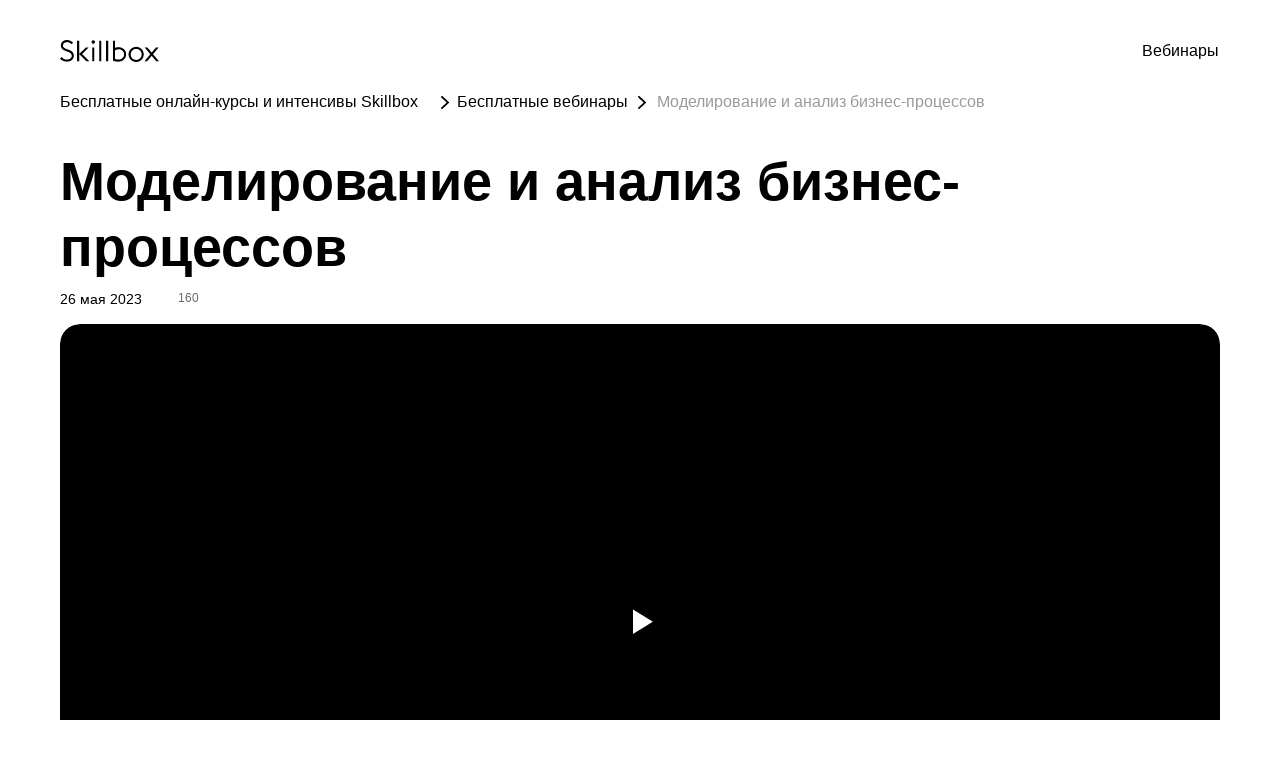

--- FILE ---
content_type: text/html; charset=UTF-8
request_url: http://tilda-main-page.skillbox.uz/webinars/management/modelirovanie-i-analiz-biznes-processov/
body_size: 27389
content:
<!DOCTYPE html> <html lang="ru"> <head> <meta charset="utf-8" /> <meta http-equiv="Content-Type" content="text/html; charset=utf-8" /> <meta name="viewport" content="width=device-width, initial-scale=1.0" /> <!--metatextblock--> <title>Моделирование и анализ бизнес-процессов: бесплатный вебинар Skillbox Узбекистан</title> <meta name="description" content="Бесплатные вебинары по менеджменту от Skillbox: «Моделирование и анализ бизнес-процессов», спикером которого был Антон Антипин (Генеральный директор Business Set)" /> <meta property="og:url" content="https://skillbox.uz/webinars/management/modelirovanie-i-analiz-biznes-processov/" /> <meta property="og:title" content="Моделирование и анализ бизнес-процессов: бесплатный вебинар Skillbox Узбекистан" /> <meta property="og:description" content="Бесплатные вебинары по менеджменту от Skillbox: «Моделирование и анализ бизнес-процессов», спикером которого был Антон Антипин (Генеральный директор Business Set)" /> <meta property="og:type" content="website" /> <meta property="og:image" content="https://static.tildacdn.biz/tild6432-3762-4632-a132-616565666666/favicon.ico" /> <link rel="canonical" href="https://skillbox.uz/webinars/management/modelirovanie-i-analiz-biznes-processov/"> <!--/metatextblock--> <meta name="format-detection" content="telephone=no" /> <meta http-equiv="x-dns-prefetch-control" content="on"> <link rel="dns-prefetch" href="https://ws.tildacdn.com"> <link rel="dns-prefetch" href="https://static.tildacdn.biz"> <link rel="shortcut icon" href="https://static.tildacdn.biz/tild6232-3863-4664-b135-323863613763/favicon.ico" type="image/x-icon" /> <link rel="apple-touch-icon" href="https://static.tildacdn.biz/tild6537-3833-4238-b230-393163653430/2.png"> <link rel="apple-touch-icon" sizes="76x76" href="https://static.tildacdn.biz/tild6537-3833-4238-b230-393163653430/2.png"> <link rel="apple-touch-icon" sizes="152x152" href="https://static.tildacdn.biz/tild6537-3833-4238-b230-393163653430/2.png"> <link rel="apple-touch-startup-image" href="https://static.tildacdn.biz/tild6537-3833-4238-b230-393163653430/2.png"> <meta name="msapplication-TileColor" content="#000000"> <meta name="msapplication-TileImage" content="https://static.tildacdn.biz/tild3336-3665-4166-b135-636230663531/2.png"> <!-- Assets --> <script src="https://neo.tildacdn.com/js/tilda-fallback-1.0.min.js" async charset="utf-8"></script> <link rel="stylesheet" href="https://static.tildacdn.biz/css/tilda-grid-3.0.min.css" type="text/css" media="all" onerror="this.loaderr='y';"/> <link rel="stylesheet" href="https://static.tildacdn.biz/ws/project6931151/tilda-blocks-page39013344.min.css?t=1762325004" type="text/css" media="all" onerror="this.loaderr='y';" /> <link rel="stylesheet" href="https://static.tildacdn.biz/css/tilda-forms-1.0.min.css" type="text/css" media="all" onerror="this.loaderr='y';" /> <script nomodule src="https://static.tildacdn.biz/js/tilda-polyfill-1.0.min.js" charset="utf-8"></script> <script type="text/javascript">function t_onReady(func) {if(document.readyState!='loading') {func();} else {document.addEventListener('DOMContentLoaded',func);}}
function t_onFuncLoad(funcName,okFunc,time) {if(typeof window[funcName]==='function') {okFunc();} else {setTimeout(function() {t_onFuncLoad(funcName,okFunc,time);},(time||100));}}function t396_initialScale(t){var e=document.getElementById("rec"+t);if(e){var i=e.querySelector(".t396__artboard");if(i){window.tn_scale_initial_window_width||(window.tn_scale_initial_window_width=document.documentElement.clientWidth);var a=window.tn_scale_initial_window_width,r=[],n,l=i.getAttribute("data-artboard-screens");if(l){l=l.split(",");for(var o=0;o<l.length;o++)r[o]=parseInt(l[o],10)}else r=[320,480,640,960,1200];for(var o=0;o<r.length;o++){var d=r[o];a>=d&&(n=d)}var _="edit"===window.allrecords.getAttribute("data-tilda-mode"),c="center"===t396_getFieldValue(i,"valign",n,r),s="grid"===t396_getFieldValue(i,"upscale",n,r),w=t396_getFieldValue(i,"height_vh",n,r),g=t396_getFieldValue(i,"height",n,r),u=!!window.opr&&!!window.opr.addons||!!window.opera||-1!==navigator.userAgent.indexOf(" OPR/");if(!_&&c&&!s&&!w&&g&&!u){var h=parseFloat((a/n).toFixed(3)),f=[i,i.querySelector(".t396__carrier"),i.querySelector(".t396__filter")],v=Math.floor(parseInt(g,10)*h)+"px",p;i.style.setProperty("--initial-scale-height",v);for(var o=0;o<f.length;o++)f[o].style.setProperty("height","var(--initial-scale-height)");t396_scaleInitial__getElementsToScale(i).forEach((function(t){t.style.zoom=h}))}}}}function t396_scaleInitial__getElementsToScale(t){return t?Array.prototype.slice.call(t.children).filter((function(t){return t&&(t.classList.contains("t396__elem")||t.classList.contains("t396__group"))})):[]}function t396_getFieldValue(t,e,i,a){var r,n=a[a.length-1];if(!(r=i===n?t.getAttribute("data-artboard-"+e):t.getAttribute("data-artboard-"+e+"-res-"+i)))for(var l=0;l<a.length;l++){var o=a[l];if(!(o<=i)&&(r=o===n?t.getAttribute("data-artboard-"+e):t.getAttribute("data-artboard-"+e+"-res-"+o)))break}return r}window.TN_SCALE_INITIAL_VER="1.0",window.tn_scale_initial_window_width=null;</script> <script src="https://static.tildacdn.biz/js/jquery-1.10.2.min.js" charset="utf-8" onerror="this.loaderr='y';"></script> <script src="https://static.tildacdn.biz/js/tilda-scripts-3.0.min.js" charset="utf-8" defer onerror="this.loaderr='y';"></script> <script src="https://static.tildacdn.biz/ws/project6931151/tilda-blocks-page39013344.min.js?t=1762325004" charset="utf-8" async onerror="this.loaderr='y';"></script> <script src="https://static.tildacdn.biz/js/tilda-lazyload-1.0.min.js" charset="utf-8" async onerror="this.loaderr='y';"></script> <script src="https://static.tildacdn.biz/js/tilda-zero-1.1.min.js" charset="utf-8" async onerror="this.loaderr='y';"></script> <script src="https://static.tildacdn.biz/js/tilda-forms-1.0.min.js" charset="utf-8" async onerror="this.loaderr='y';"></script> <script src="https://static.tildacdn.biz/js/tilda-zero-forms-1.0.min.js" charset="utf-8" async onerror="this.loaderr='y';"></script> <script src="https://static.tildacdn.biz/js/tilda-zero-scale-1.0.min.js" charset="utf-8" async onerror="this.loaderr='y';"></script> <script src="https://static.tildacdn.biz/js/tilda-zero-video-1.0.min.js" charset="utf-8" async onerror="this.loaderr='y';"></script> <script src="https://static.tildacdn.biz/js/tilda-events-1.0.min.js" charset="utf-8" async onerror="this.loaderr='y';"></script> <!-- nominify begin --><script>
        document.addEventListener('DOMContentLoaded', function() {
            var allRec = document.getElementById('allrecords');
            if (allRec) allRec.setAttribute('data-fb-event', 'nosend');
        });
  </script> <style>body {font-family: 'GraphikLCTT',Arial,sans-serif;}</style><!-- nominify end --><script type="text/javascript">window.dataLayer=window.dataLayer||[];</script> <!-- Google Tag Manager --> <script type="text/javascript">(function(w,d,s,l,i){w[l]=w[l]||[];w[l].push({'gtm.start':new Date().getTime(),event:'gtm.js'});var f=d.getElementsByTagName(s)[0],j=d.createElement(s),dl=l!='dataLayer'?'&l='+l:'';j.async=true;j.src='https://www.googletagmanager.com/gtm.js?id='+i+dl;f.parentNode.insertBefore(j,f);})(window,document,'script','dataLayer','GTM-MZTPRM5X');</script> <!-- End Google Tag Manager --> <script type="text/javascript">(function() {if((/bot|google|yandex|baidu|bing|msn|duckduckbot|teoma|slurp|crawler|spider|robot|crawling|facebook/i.test(navigator.userAgent))===false&&typeof(sessionStorage)!='undefined'&&sessionStorage.getItem('visited')!=='y'&&document.visibilityState){var style=document.createElement('style');style.type='text/css';style.innerHTML='@media screen and (min-width: 980px) {.t-records {opacity: 0;}.t-records_animated {-webkit-transition: opacity ease-in-out .2s;-moz-transition: opacity ease-in-out .2s;-o-transition: opacity ease-in-out .2s;transition: opacity ease-in-out .2s;}.t-records.t-records_visible {opacity: 1;}}';document.getElementsByTagName('head')[0].appendChild(style);function t_setvisRecs(){var alr=document.querySelectorAll('.t-records');Array.prototype.forEach.call(alr,function(el) {el.classList.add("t-records_animated");});setTimeout(function() {Array.prototype.forEach.call(alr,function(el) {el.classList.add("t-records_visible");});sessionStorage.setItem("visited","y");},400);}
document.addEventListener('DOMContentLoaded',t_setvisRecs);}})();</script></head> <body class="t-body" style="margin:0;"> <!--allrecords--> <div id="allrecords" class="t-records" data-hook="blocks-collection-content-node" data-tilda-project-id="6931151" data-tilda-page-id="39013344" data-tilda-page-alias="webinars/management/modelirovanie-i-analiz-biznes-processov/" data-tilda-formskey="749b8295971117fb9eee5d3c06931151" data-tilda-imgoptimoff="yes" data-tilda-lazy="yes" data-tilda-project-lang="RU" data-tilda-root-zone="biz" data-tilda-project-headcode="yes" data-tilda-ts="y" data-tilda-project-country="BY"> <div id="rec630881333" class="r t-rec" style=" " data-animationappear="off" data-record-type="396"> <!-- T396 --> <style>#rec630881333 .t396__artboard {height:116px;background-color:#ffffff;}#rec630881333 .t396__filter {height:116px;}#rec630881333 .t396__carrier{height:116px;background-position:center center;background-attachment:scroll;background-size:cover;background-repeat:no-repeat;}@media screen and (max-width:1199px) {#rec630881333 .t396__artboard,#rec630881333 .t396__filter,#rec630881333 .t396__carrier {height:146px;}#rec630881333 .t396__filter {}#rec630881333 .t396__carrier {background-attachment:scroll;}}@media screen and (max-width:959px) {#rec630881333 .t396__artboard,#rec630881333 .t396__filter,#rec630881333 .t396__carrier {}#rec630881333 .t396__filter {}#rec630881333 .t396__carrier {background-attachment:scroll;}}@media screen and (max-width:639px) {#rec630881333 .t396__artboard,#rec630881333 .t396__filter,#rec630881333 .t396__carrier {height:172px;}#rec630881333 .t396__filter {}#rec630881333 .t396__carrier {background-attachment:scroll;}}@media screen and (max-width:479px) {#rec630881333 .t396__artboard,#rec630881333 .t396__filter,#rec630881333 .t396__carrier {height:196px;}#rec630881333 .t396__filter {}#rec630881333 .t396__carrier {background-attachment:scroll;}}#rec630881333 .tn-elem[data-elem-id="1686047653508"]{color:#000000;text-align:LEFT;z-index:3;top:43px;left:calc(50% - 600px + 1102px);width:78px;height:auto;}#rec630881333 .tn-elem[data-elem-id="1686047653508"] .tn-atom {vertical-align:middle;color:#000000;font-size:16px;font-family:'GraphikLCTT',Arial,sans-serif;line-height:1.00;font-weight:400;background-position:center center;border-color:transparent ;border-style:solid ;transition:background-color var(--t396-speedhover,0s) ease-in-out,color var(--t396-speedhover,0s) ease-in-out,border-color var(--t396-speedhover,0s) ease-in-out,box-shadow var(--t396-shadowshoverspeed,0.2s) ease-in-out;}@media screen and (max-width:1199px) {#rec630881333 .tn-elem[data-elem-id="1686047653508"] {display:table;top:43px;left:calc(50% - 480px + 872px);height:auto;}}@media screen and (max-width:959px) {#rec630881333 .tn-elem[data-elem-id="1686047653508"] {display:table;top:43px;left:calc(50% - 320px + 552px);height:auto;}}@media screen and (max-width:639px) {#rec630881333 .tn-elem[data-elem-id="1686047653508"] {display:table;top:43px;left:calc(50% - 240px + 392px);height:auto;}}@media screen and (max-width:479px) {#rec630881333 .tn-elem[data-elem-id="1686047653508"] {display:table;top:38px;left:calc(50% - 160px + 232px);height:auto;}#rec630881333 .tn-elem[data-elem-id="1686047653508"] {text-align:right;}#rec630881333 .tn-elem[data-elem-id="1686047653508"] .tn-atom{font-size:14px;background-size:cover;}}#rec630881333 .tn-elem[data-elem-id="1686051266500"] {z-index:3;top:40px;left:calc(50% - 600px + 20px);width:99px;height:auto;}#rec630881333 .tn-elem[data-elem-id="1686051266500"] .tn-atom{background-position:center center;border-color:transparent ;border-style:solid ;transition:background-color var(--t396-speedhover,0s) ease-in-out,color var(--t396-speedhover,0s) ease-in-out,border-color var(--t396-speedhover,0s) ease-in-out,box-shadow var(--t396-shadowshoverspeed,0.2s) ease-in-out;}#rec630881333 .tn-elem[data-elem-id="1686051266500"] .tn-atom__vector svg {display:block;}@media screen and (max-width:1199px) {#rec630881333 .tn-elem[data-elem-id="1686051266500"] {display:table;top:40px;left:calc(50% - 480px + 10px);height:auto;}}@media screen and (max-width:959px) {#rec630881333 .tn-elem[data-elem-id="1686051266500"] {display:table;top:40px;left:calc(50% - 320px + 10px);height:auto;}}@media screen and (max-width:639px) {#rec630881333 .tn-elem[data-elem-id="1686051266500"] {display:table;top:40px;left:calc(50% - 240px + 10px);height:auto;}}@media screen and (max-width:479px) {#rec630881333 .tn-elem[data-elem-id="1686051266500"] {display:table;top:37px;left:calc(50% - 160px + 10px);width:80px;height:auto;}}#rec630881333 .tn-elem[data-elem-id="1686051266503"]{color:#ffffff;text-align:center;z-index:3;top:26px;left:calc(50% - 600px + 20px);width:99px;height:49px;}#rec630881333 .tn-elem[data-elem-id="1686051266503"] .tn-atom{color:#ffffff;font-size:14px;font-family:'Arial',Arial,sans-serif;line-height:1.55;font-weight:600;border-radius:0px 0px 0px 0px;background-position:center center;border-color:transparent ;border-style:solid ;--t396-speedhover:0.2s;transition:background-color var(--t396-speedhover,0s) ease-in-out,color var(--t396-speedhover,0s) ease-in-out,border-color var(--t396-speedhover,0s) ease-in-out,box-shadow var(--t396-shadowshoverspeed,0.2s) ease-in-out;}#rec630881333 .tn-elem[data-elem-id="1686051266503"] .tn-atom {-webkit-box-pack:center;-ms-flex-pack:center;justify-content:center;}@media screen and (max-width:1199px) {#rec630881333 .tn-elem[data-elem-id="1686051266503"] {display:block;top:26px;left:calc(50% - 480px + 10px);}}@media screen and (max-width:959px) {#rec630881333 .tn-elem[data-elem-id="1686051266503"] {display:block;top:26px;left:calc(50% - 320px + 10px);}}@media screen and (max-width:639px) {#rec630881333 .tn-elem[data-elem-id="1686051266503"] {display:block;top:26px;left:calc(50% - 240px + 10px);}}@media screen and (max-width:479px) {#rec630881333 .tn-elem[data-elem-id="1686051266503"] {display:block;top:26px;left:calc(50% - 160px + 10px);width:80px;height:40px;}}#rec630881333 .tn-elem[data-elem-id="1686043205970"]{color:#000000;text-align:LEFT;z-index:3;top:94px;left:calc(50% - 600px + 20px);width:373px;height:auto;}#rec630881333 .tn-elem[data-elem-id="1686043205970"] .tn-atom {vertical-align:middle;color:#000000;font-size:16px;font-family:'GraphikLCTT',Arial,sans-serif;line-height:1.00;font-weight:400;background-position:center center;border-color:transparent ;border-style:solid ;transition:background-color var(--t396-speedhover,0s) ease-in-out,color var(--t396-speedhover,0s) ease-in-out,border-color var(--t396-speedhover,0s) ease-in-out,box-shadow var(--t396-shadowshoverspeed,0.2s) ease-in-out;}@media screen and (max-width:1199px) {#rec630881333 .tn-elem[data-elem-id="1686043205970"] {display:table;top:94px;left:calc(50% - 480px + 10px);height:auto;}}@media screen and (max-width:959px) {#rec630881333 .tn-elem[data-elem-id="1686043205970"] {display:table;top:94px;left:calc(50% - 320px + 10px);height:auto;}}@media screen and (max-width:639px) {#rec630881333 .tn-elem[data-elem-id="1686043205970"] {display:table;top:94px;left:calc(50% - 240px + 10px);height:auto;}}@media screen and (max-width:479px) {#rec630881333 .tn-elem[data-elem-id="1686043205970"] {display:table;top:94px;left:calc(50% - 160px + 10px);width:301px;height:auto;}#rec630881333 .tn-elem[data-elem-id="1686043205970"] .tn-atom{font-size:14px;background-size:cover;}}#rec630881333 .tn-elem[data-elem-id="1686043205972"] {z-index:3;top:96px;left:calc(50% - 600px + 401px);width:8px;height:auto;}#rec630881333 .tn-elem[data-elem-id="1686043205972"] .tn-atom{background-position:center center;border-color:transparent ;border-style:solid ;transition:background-color var(--t396-speedhover,0s) ease-in-out,color var(--t396-speedhover,0s) ease-in-out,border-color var(--t396-speedhover,0s) ease-in-out,box-shadow var(--t396-shadowshoverspeed,0.2s) ease-in-out;}#rec630881333 .tn-elem[data-elem-id="1686043205972"] .tn-atom__vector svg {display:block;}@media screen and (max-width:1199px) {#rec630881333 .tn-elem[data-elem-id="1686043205972"] {display:table;top:96px;left:calc(50% - 480px + 391px);height:auto;}}@media screen and (max-width:959px) {#rec630881333 .tn-elem[data-elem-id="1686043205972"] {display:table;top:96px;left:calc(50% - 320px + 391px);height:auto;}}@media screen and (max-width:639px) {#rec630881333 .tn-elem[data-elem-id="1686043205972"] {display:table;top:126px;left:calc(50% - 240px + 12px);height:auto;}}@media screen and (max-width:479px) {#rec630881333 .tn-elem[data-elem-id="1686043205972"] {display:table;top:135px;left:calc(50% - 160px + 11px);height:auto;}}#rec630881333 .tn-elem[data-elem-id="1686043205973"]{color:#000000;text-align:LEFT;z-index:3;top:94px;left:calc(50% - 600px + 417px);width:173px;height:auto;}#rec630881333 .tn-elem[data-elem-id="1686043205973"] .tn-atom {vertical-align:middle;color:#000000;font-size:16px;font-family:'GraphikLCTT',Arial,sans-serif;line-height:1.00;font-weight:400;background-position:center center;border-color:transparent ;border-style:solid ;transition:background-color var(--t396-speedhover,0s) ease-in-out,color var(--t396-speedhover,0s) ease-in-out,border-color var(--t396-speedhover,0s) ease-in-out,box-shadow var(--t396-shadowshoverspeed,0.2s) ease-in-out;}@media screen and (max-width:1199px) {#rec630881333 .tn-elem[data-elem-id="1686043205973"] {display:table;top:94px;left:calc(50% - 480px + 407px);height:auto;}}@media screen and (max-width:959px) {#rec630881333 .tn-elem[data-elem-id="1686043205973"] {display:table;top:94px;left:calc(50% - 320px + 407px);height:auto;}}@media screen and (max-width:639px) {#rec630881333 .tn-elem[data-elem-id="1686043205973"] {display:table;top:124px;left:calc(50% - 240px + 28px);height:auto;}}@media screen and (max-width:479px) {#rec630881333 .tn-elem[data-elem-id="1686043205973"] {display:table;top:134px;left:calc(50% - 160px + 28px);height:auto;}#rec630881333 .tn-elem[data-elem-id="1686043205973"] .tn-atom{font-size:14px;background-size:cover;}}#rec630881333 .tn-elem[data-elem-id="1686047573299"] {z-index:3;top:96px;left:calc(50% - 600px + 598px);width:8px;height:auto;}#rec630881333 .tn-elem[data-elem-id="1686047573299"] .tn-atom{background-position:center center;border-color:transparent ;border-style:solid ;transition:background-color var(--t396-speedhover,0s) ease-in-out,color var(--t396-speedhover,0s) ease-in-out,border-color var(--t396-speedhover,0s) ease-in-out,box-shadow var(--t396-shadowshoverspeed,0.2s) ease-in-out;}#rec630881333 .tn-elem[data-elem-id="1686047573299"] .tn-atom__vector svg {display:block;}@media screen and (max-width:1199px) {#rec630881333 .tn-elem[data-elem-id="1686047573299"] {display:table;top:126px;left:calc(50% - 480px + 12px);height:auto;}}@media screen and (max-width:959px) {#rec630881333 .tn-elem[data-elem-id="1686047573299"] {display:table;top:127px;left:calc(50% - 320px + 12px);height:auto;}}@media screen and (max-width:639px) {#rec630881333 .tn-elem[data-elem-id="1686047573299"] {display:table;top:157px;left:calc(50% - 240px + 12px);height:auto;}}@media screen and (max-width:479px) {#rec630881333 .tn-elem[data-elem-id="1686047573299"] {display:table;top:160px;left:calc(50% - 160px + 11px);height:auto;}}#rec630881333 .tn-elem[data-elem-id="1686047591361"]{color:#9a9a9a;text-align:LEFT;z-index:3;top:94px;left:calc(50% - 600px + 617px);width:521px;height:auto;}#rec630881333 .tn-elem[data-elem-id="1686047591361"] .tn-atom {vertical-align:middle;color:#9a9a9a;font-size:16px;font-family:'GraphikLCTT',Arial,sans-serif;line-height:1.00;font-weight:400;background-position:center center;border-color:transparent ;border-style:solid ;transition:background-color var(--t396-speedhover,0s) ease-in-out,color var(--t396-speedhover,0s) ease-in-out,border-color var(--t396-speedhover,0s) ease-in-out,box-shadow var(--t396-shadowshoverspeed,0.2s) ease-in-out;}@media screen and (max-width:1199px) {#rec630881333 .tn-elem[data-elem-id="1686047591361"] {display:table;top:124px;left:calc(50% - 480px + 31px);height:auto;}}@media screen and (max-width:959px) {#rec630881333 .tn-elem[data-elem-id="1686047591361"] {display:table;top:124px;left:calc(50% - 320px + 31px);height:auto;}}@media screen and (max-width:639px) {#rec630881333 .tn-elem[data-elem-id="1686047591361"] {display:table;top:154px;left:calc(50% - 240px + 31px);width:430px;height:auto;}}@media screen and (max-width:479px) {#rec630881333 .tn-elem[data-elem-id="1686047591361"] {display:table;top:160px;left:calc(50% - 160px + 31px);width:280px;height:auto;}#rec630881333 .tn-elem[data-elem-id="1686047591361"] .tn-atom{font-size:14px;background-size:cover;-webkit-transform:rotate(0deg);-moz-transform:rotate(0deg);transform:rotate(0deg);}}</style> <div class='t396'> <div class="t396__artboard" data-artboard-recid="630881333" data-artboard-screens="320,480,640,960,1200" data-artboard-height="116" data-artboard-valign="center" data-artboard-upscale="grid" data-artboard-height-res-320="196" data-artboard-height-res-480="172" data-artboard-upscale-res-640="window" data-artboard-height-res-960="146"> <div class="t396__carrier" data-artboard-recid="630881333"></div> <div class="t396__filter" data-artboard-recid="630881333"></div> <div class='t396__elem tn-elem tn-elem__6308813331686047653508' data-elem-id='1686047653508' data-elem-type='text' data-field-top-value="43" data-field-left-value="1102" data-field-height-value="16" data-field-width-value="78" data-field-axisy-value="top" data-field-axisx-value="left" data-field-container-value="grid" data-field-topunits-value="px" data-field-leftunits-value="px" data-field-heightunits-value="px" data-field-widthunits-value="px" data-field-textfit-value="autoheight" data-field-fontsize-value="16" data-field-top-res-320-value="38" data-field-left-res-320-value="232" data-field-fontsize-res-320-value="14" data-field-top-res-480-value="43" data-field-left-res-480-value="392" data-field-top-res-640-value="43" data-field-left-res-640-value="552" data-field-top-res-960-value="43" data-field-left-res-960-value="872"> <div class='tn-atom'><a href="https://skillbox.uz/webinars/"style="color: inherit">Вебинары</a></div> </div> <div class='t396__elem tn-elem tn-elem__6308813331686051266500' data-elem-id='1686051266500' data-elem-type='vector' data-field-top-value="40" data-field-left-value="20" data-field-height-value="22" data-field-width-value="99" data-field-axisy-value="top" data-field-axisx-value="left" data-field-container-value="grid" data-field-topunits-value="px" data-field-leftunits-value="px" data-field-heightunits-value="px" data-field-widthunits-value="px" data-field-heightmode-value="hug" data-field-top-res-320-value="37" data-field-left-res-320-value="10" data-field-width-res-320-value="80" data-field-top-res-480-value="40" data-field-left-res-480-value="10" data-field-top-res-640-value="40" data-field-left-res-640-value="10" data-field-top-res-960-value="40" data-field-left-res-960-value="10"> <div class='tn-atom tn-atom__vector'> <?xml version="1.0" encoding="UTF-8"?> <svg xmlns="http://www.w3.org/2000/svg" viewBox="0 0 99 22" fill="none"> <path fill-rule="evenodd" clip-rule="evenodd" d="M13.821875 15.681425C13.821875 19.136725 11.065 21.6425 6.6859 21.6425C4.1467 21.5723 1.7403625 20.4943 0 18.647525L1.4645425 17.030825C2.8353 18.333525 4.448175 19.5996 6.656925 19.5996C9.110325 19.5996 11.7555 18.226325 11.7555 15.760525C11.7555 13.71255 10.124725 12.37665 6.69785 11.32325C2.7927 10.13205 0.8089925 8.515425 0.8089925 5.47615C0.8089925 2.4683475 3.359575 0 6.99365 0C9.7079 0 11.40605 1.154615 13.05895 2.630025L11.61915 4.225375C10.169925 2.943975 8.78895 2.07525 7.094225 2.07525C4.99205 2.07525 2.91715 3.428125 2.91715 5.37575C2.91715 7.140425 3.933275 8.264425 7.520475 9.360325C10.8059 10.37025 13.821875 11.93595 13.821875 15.681425ZM31.54725 1.99284C31.54725 2.940475 32.31675 3.7087 33.266 3.7087C33.72175 3.708925 34.159 3.528225 34.48125 3.206375C34.80375 2.88455 34.98475 2.4479775 34.9845 1.99284C34.9845 1.045205 34.215 0.276995 33.266 0.276995C32.31675 0.276995 31.54725 1.045205 31.54725 1.99284ZM48.17825 0.62867H46.1065V21.3036H48.17825V0.62867ZM53.01275 20.6154C53.01275 20.6154 54.288 21.6492 58.53675 21.6492L58.53425 21.6484C62.72825 21.6484 66.13225 18.586925 66.13225 14.404125C66.13225 10.22125 62.73075 7.1718 58.53675 7.1718C57.347 7.14 56.166 7.381025 55.08425 7.8763V0.62867H53.01275V20.6154ZM68.55075 14.422225C68.5505 18.606925 71.949 21.9995 76.142 22C80.335 22 83.7345 18.607725 83.73475 14.422825C83.73475 10.23815 80.336 6.845825 76.143 6.845675C71.95025 6.845525 68.551 10.23765 68.55075 14.422225ZM96.296 21.31H99L93.02175 14.202725L98.59675 7.537075H95.90825L91.674 12.59975L87.4185 7.537075H84.7145L90.3295 14.212025L84.393 21.31H87.081L91.6765 15.815125L96.296 21.31ZM76.155 8.891425C73.91875 8.891075 71.90275 10.23535 71.04675 12.29725C70.191 14.359225 70.66375 16.732725 72.245 18.310925C73.82625 19.8891 76.20425 20.3612 78.27 19.5069C80.336 18.652625 81.68275 16.640325 81.68225 14.408425C81.68175 11.36165 79.2075 8.8919 76.155 8.891425ZM58.5365 9.2437C57.2995 9.26105 56.09625 9.650125 55.084 10.36015V18.893625C56.15675 19.4141 57.3455 19.6514 58.5365 19.5829C61.5865 19.5829 64.0605 17.455525 64.0605 14.413325C64.0605 11.37115 61.584 9.24285 58.534 9.24285L58.5365 9.2437ZM39.2025 0.6289025H41.274V21.3038H39.2025V0.6289025ZM26.4265 21.3054L19.18055 14.073025L25.74025 7.52145H28.6695L22.10965 14.073025L29.35575 21.3054H26.4265ZM17.10255 0.62867V21.3036H19.17405V0.62867H17.10255ZM32.303 21.3054H34.3745V7.52145H32.303V21.3054Z" fill="black"></path> </svg> </div> </div> <div class='t396__elem tn-elem tn-elem__6308813331686051266503' data-elem-id='1686051266503' data-elem-type='button' data-field-top-value="26" data-field-left-value="20" data-field-height-value="49" data-field-width-value="99" data-field-axisy-value="top" data-field-axisx-value="left" data-field-container-value="grid" data-field-topunits-value="px" data-field-leftunits-value="px" data-field-heightunits-value="px" data-field-widthunits-value="px" data-field-fontsize-value="14" data-field-top-res-320-value="26" data-field-left-res-320-value="10" data-field-height-res-320-value="40" data-field-width-res-320-value="80" data-field-top-res-480-value="26" data-field-left-res-480-value="10" data-field-top-res-640-value="26" data-field-left-res-640-value="10" data-field-top-res-960-value="26" data-field-left-res-960-value="10"> <a class='tn-atom' href="https://skillbox.uz/"> <div class='tn-atom__button-content'> <span></span> </div> </a> </div> <div class='t396__elem tn-elem tn-elem__6308813331686043205970' data-elem-id='1686043205970' data-elem-type='text' data-field-top-value="94" data-field-left-value="20" data-field-height-value="16" data-field-width-value="373" data-field-axisy-value="top" data-field-axisx-value="left" data-field-container-value="grid" data-field-topunits-value="px" data-field-leftunits-value="px" data-field-heightunits-value="px" data-field-widthunits-value="px" data-field-textfit-value="autoheight" data-field-fontsize-value="16" data-field-top-res-320-value="94" data-field-left-res-320-value="10" data-field-width-res-320-value="301" data-field-fontsize-res-320-value="14" data-field-top-res-480-value="94" data-field-left-res-480-value="10" data-field-top-res-640-value="94" data-field-left-res-640-value="10" data-field-top-res-960-value="94" data-field-left-res-960-value="10"> <div class='tn-atom'><a href="https://skillbox.uz/free-courses-and-intensives/"style="color: inherit">Бесплатные онлайн-курсы и интенсивы Skillbox</a></div> </div> <div class='t396__elem tn-elem tn-elem__6308813331686043205972' data-elem-id='1686043205972' data-elem-type='vector' data-field-top-value="96" data-field-left-value="401" data-field-height-value="13" data-field-width-value="8" data-field-axisy-value="top" data-field-axisx-value="left" data-field-container-value="grid" data-field-topunits-value="px" data-field-leftunits-value="px" data-field-heightunits-value="px" data-field-widthunits-value="px" data-field-heightmode-value="hug" data-field-top-res-320-value="135" data-field-left-res-320-value="11" data-field-top-res-480-value="126" data-field-left-res-480-value="12" data-field-top-res-640-value="96" data-field-left-res-640-value="391" data-field-top-res-960-value="96" data-field-left-res-960-value="391"> <div class='tn-atom tn-atom__vector'> <?xml version="1.0" encoding="UTF-8"?> <svg xmlns="http://www.w3.org/2000/svg" viewBox="0 0 8 13" fill="none"> <path d="M1.58525 12.74275L7.797225 6.9802C7.87095 6.9116 7.9233 6.8373 7.954275 6.75725C7.98525 6.677225 8.000475 6.591475 8 6.5C8 6.408525 7.9845 6.322775 7.953525 6.24275C7.922575 6.1627 7.870475 6.0884 7.797225 6.0198L1.58525 0.2401055C1.4132075 0.080035 1.198155 0 0.94009 0C0.682025 0 0.4608275 0.085752 0.2764975 0.257255C0.092165 0.42876 0 0.6288475 0 0.85752C0 1.0861925 0.092165 1.28628 0.2764975 1.4577825L5.69585 6.5L0.2764975 11.542225C0.1044535 11.702275 0.01843215 11.899625 0.01843215 12.13425C0.01843215 12.368875 0.110598 12.5717 0.29493 12.74275C0.4792625 12.91425 0.694315 13 0.94009 13C1.185865 13 1.40092 12.91425 1.58525 12.74275Z" fill="black"></path> </svg> </div> </div> <div class='t396__elem tn-elem tn-elem__6308813331686043205973' data-elem-id='1686043205973' data-elem-type='text' data-field-top-value="94" data-field-left-value="417" data-field-height-value="16" data-field-width-value="173" data-field-axisy-value="top" data-field-axisx-value="left" data-field-container-value="grid" data-field-topunits-value="px" data-field-leftunits-value="px" data-field-heightunits-value="px" data-field-widthunits-value="px" data-field-textfit-value="autoheight" data-field-fontsize-value="16" data-field-top-res-320-value="134" data-field-left-res-320-value="28" data-field-fontsize-res-320-value="14" data-field-top-res-480-value="124" data-field-left-res-480-value="28" data-field-top-res-640-value="94" data-field-left-res-640-value="407" data-field-top-res-960-value="94" data-field-left-res-960-value="407"> <div class='tn-atom'><a href="https://skillbox.uz/webinars/"style="color: inherit">Бесплатные вебинары</a></div> </div> <div class='t396__elem tn-elem tn-elem__6308813331686047573299' data-elem-id='1686047573299' data-elem-type='vector' data-field-top-value="96" data-field-left-value="598" data-field-height-value="13" data-field-width-value="8" data-field-axisy-value="top" data-field-axisx-value="left" data-field-container-value="grid" data-field-topunits-value="px" data-field-leftunits-value="px" data-field-heightunits-value="px" data-field-widthunits-value="px" data-field-heightmode-value="hug" data-field-top-res-320-value="160" data-field-left-res-320-value="11" data-field-top-res-480-value="157" data-field-left-res-480-value="12" data-field-top-res-640-value="127" data-field-left-res-640-value="12" data-field-top-res-960-value="126" data-field-left-res-960-value="12"> <div class='tn-atom tn-atom__vector'> <?xml version="1.0" encoding="UTF-8"?> <svg xmlns="http://www.w3.org/2000/svg" viewBox="0 0 8 13" fill="none"> <path d="M1.58525 12.74275L7.797225 6.9802C7.87095 6.9116 7.9233 6.8373 7.954275 6.75725C7.98525 6.677225 8.000475 6.591475 8 6.5C8 6.408525 7.9845 6.322775 7.953525 6.24275C7.922575 6.1627 7.870475 6.0884 7.797225 6.0198L1.58525 0.2401055C1.4132075 0.080035 1.198155 0 0.94009 0C0.682025 0 0.4608275 0.085752 0.2764975 0.257255C0.092165 0.42876 0 0.6288475 0 0.85752C0 1.0861925 0.092165 1.28628 0.2764975 1.4577825L5.69585 6.5L0.2764975 11.542225C0.1044535 11.702275 0.01843215 11.899625 0.01843215 12.13425C0.01843215 12.368875 0.110598 12.5717 0.29493 12.74275C0.4792625 12.91425 0.694315 13 0.94009 13C1.185865 13 1.40092 12.91425 1.58525 12.74275Z" fill="black"></path> </svg> </div> </div> <div class='t396__elem tn-elem tn-elem__6308813331686047591361' data-elem-id='1686047591361' data-elem-type='text' data-field-top-value="94" data-field-left-value="617" data-field-height-value="16" data-field-width-value="521" data-field-axisy-value="top" data-field-axisx-value="left" data-field-container-value="grid" data-field-topunits-value="px" data-field-leftunits-value="px" data-field-heightunits-value="px" data-field-widthunits-value="px" data-field-textfit-value="autoheight" data-field-fontsize-value="16" data-field-top-res-320-value="160" data-field-left-res-320-value="31" data-field-width-res-320-value="280" data-field-fontsize-res-320-value="14" data-field-top-res-480-value="154" data-field-left-res-480-value="31" data-field-width-res-480-value="430" data-field-top-res-640-value="124" data-field-left-res-640-value="31" data-field-top-res-960-value="124" data-field-left-res-960-value="31"> <div class='tn-atom'field='tn_text_1686047591361'>Моделирование и анализ бизнес-процессов</div> </div> </div> </div> <script>t_onFuncLoad('t396_initialScale',function() {t396_initialScale('630881333');});t_onReady(function() {t_onFuncLoad('t396_init',function() {t396_init('630881333');});});</script> <!-- /T396 --> </div> <div id="rec630725226" class="r t-rec" style=" " data-animationappear="off" data-record-type="396"> <!-- T396 --> <style>#rec630725226 .t396__artboard {height:858px;background-color:#ffffff;}#rec630725226 .t396__filter {height:858px;}#rec630725226 .t396__carrier{height:858px;background-position:center center;background-attachment:scroll;background-size:cover;background-repeat:no-repeat;}@media screen and (max-width:1199px) {#rec630725226 .t396__artboard,#rec630725226 .t396__filter,#rec630725226 .t396__carrier {height:748px;}#rec630725226 .t396__filter {}#rec630725226 .t396__carrier {background-attachment:scroll;}}@media screen and (max-width:959px) {#rec630725226 .t396__artboard,#rec630725226 .t396__filter,#rec630725226 .t396__carrier {height:538px;}#rec630725226 .t396__filter {}#rec630725226 .t396__carrier {background-attachment:scroll;}}@media screen and (max-width:639px) {#rec630725226 .t396__artboard,#rec630725226 .t396__filter,#rec630725226 .t396__carrier {height:438px;}#rec630725226 .t396__filter {}#rec630725226 .t396__carrier {background-attachment:scroll;}}@media screen and (max-width:479px) {#rec630725226 .t396__artboard,#rec630725226 .t396__filter,#rec630725226 .t396__carrier {height:398px;}#rec630725226 .t396__filter {}#rec630725226 .t396__carrier {background-attachment:scroll;}}#rec630725226 .tn-elem[data-elem-id="1686047453018"]{color:#000000;text-align:LEFT;z-index:2;top:32px;left:calc(50% - 600px + 20px);width:1160px;height:auto;}#rec630725226 .tn-elem[data-elem-id="1686047453018"] .tn-atom{color:#000000;font-size:54px;font-family:'TheGraphik',Arial,sans-serif;line-height:1.24;font-weight:600;background-position:center center;border-color:transparent ;border-style:solid ;transition:background-color var(--t396-speedhover,0s) ease-in-out,color var(--t396-speedhover,0s) ease-in-out,border-color var(--t396-speedhover,0s) ease-in-out,box-shadow var(--t396-shadowshoverspeed,0.2s) ease-in-out;}@media screen and (max-width:1199px) {#rec630725226 .tn-elem[data-elem-id="1686047453018"] {left:calc(50% - 480px + 10px);width:941px;height:auto;}#rec630725226 .tn-elem[data-elem-id="1686047453018"] .tn-atom{font-size:50px;background-size:cover;}}@media screen and (max-width:959px) {#rec630725226 .tn-elem[data-elem-id="1686047453018"] {width:623px;height:auto;}#rec630725226 .tn-elem[data-elem-id="1686047453018"] .tn-atom{font-size:38px;background-size:cover;}}@media screen and (max-width:639px) {#rec630725226 .tn-elem[data-elem-id="1686047453018"] {width:462px;height:auto;}#rec630725226 .tn-elem[data-elem-id="1686047453018"] .tn-atom{font-size:30px;background-size:cover;}}@media screen and (max-width:479px) {#rec630725226 .tn-elem[data-elem-id="1686047453018"] {width:301px;height:auto;}#rec630725226 .tn-elem[data-elem-id="1686047453018"] .tn-atom{font-size:26px;background-size:cover;}}#rec630725226 .tn-elem[data-elem-id="1686047453055"]{color:#000000;text-align:LEFT;z-index:3;top:174px;left:calc(50% - 600px + 20px);width:90px;height:auto;}#rec630725226 .tn-elem[data-elem-id="1686047453055"] .tn-atom{color:#000000;font-size:14px;font-family:'TheGraphik',Arial,sans-serif;line-height:1.30;font-weight:400;background-position:center center;border-color:transparent ;border-style:solid ;transition:background-color var(--t396-speedhover,0s) ease-in-out,color var(--t396-speedhover,0s) ease-in-out,border-color var(--t396-speedhover,0s) ease-in-out,box-shadow var(--t396-shadowshoverspeed,0.2s) ease-in-out;}@media screen and (max-width:1199px) {#rec630725226 .tn-elem[data-elem-id="1686047453055"] {top:172px;left:calc(50% - 480px + 10px);height:auto;}}@media screen and (max-width:959px) {#rec630725226 .tn-elem[data-elem-id="1686047453055"] {top:142px;height:auto;}}@media screen and (max-width:639px) {#rec630725226 .tn-elem[data-elem-id="1686047453055"] {top:122px;height:auto;}}@media screen and (max-width:479px) {#rec630725226 .tn-elem[data-elem-id="1686047453055"] {top:144px;height:auto;}}#rec630725226 .tn-elem[data-elem-id="1686047453072"]{color:#6b6b6b;text-align:LEFT;z-index:4;top:175px;left:calc(50% - 600px + 138px);width:29px;height:auto;}#rec630725226 .tn-elem[data-elem-id="1686047453072"] .tn-atom{color:#6b6b6b;font-size:12px;font-family:'TheGraphik',Arial,sans-serif;line-height:1.33;font-weight:400;background-position:center center;border-color:transparent ;border-style:solid ;transition:background-color var(--t396-speedhover,0s) ease-in-out,color var(--t396-speedhover,0s) ease-in-out,border-color var(--t396-speedhover,0s) ease-in-out,box-shadow var(--t396-shadowshoverspeed,0.2s) ease-in-out;}@media screen and (max-width:1199px) {#rec630725226 .tn-elem[data-elem-id="1686047453072"] {top:173px;left:calc(50% - 480px + 116px);height:auto;}}@media screen and (max-width:959px) {#rec630725226 .tn-elem[data-elem-id="1686047453072"] {top:143px;height:auto;}}@media screen and (max-width:639px) {#rec630725226 .tn-elem[data-elem-id="1686047453072"] {top:123px;height:auto;}}@media screen and (max-width:479px) {#rec630725226 .tn-elem[data-elem-id="1686047453072"] {top:145px;height:auto;}}#rec630725226 .tn-elem[data-elem-id="1686047453087"]{color:#000000;text-align:LEFT;z-index:5;top:831px;left:calc(50% - 600px + 48px);width:20px;height:auto;}#rec630725226 .tn-elem[data-elem-id="1686047453087"] .tn-atom{color:#000000;font-size:16px;font-family:'TheGraphik',Arial,sans-serif;line-height:1.00;font-weight:400;background-position:center center;border-color:transparent ;border-style:solid ;transition:background-color var(--t396-speedhover,0s) ease-in-out,color var(--t396-speedhover,0s) ease-in-out,border-color var(--t396-speedhover,0s) ease-in-out,box-shadow var(--t396-shadowshoverspeed,0.2s) ease-in-out;}@media screen and (max-width:1199px) {#rec630725226 .tn-elem[data-elem-id="1686047453087"] {top:717px;left:calc(50% - 480px + 38px);height:auto;}}@media screen and (max-width:959px) {#rec630725226 .tn-elem[data-elem-id="1686047453087"] {top:518px;left:calc(50% - 320px + 33px);height:auto;}#rec630725226 .tn-elem[data-elem-id="1686047453087"] .tn-atom{font-size:14px;background-size:cover;}}@media screen and (max-width:639px) {#rec630725226 .tn-elem[data-elem-id="1686047453087"] {top:416px;left:calc(50% - 240px + 35px);height:auto;}#rec630725226 .tn-elem[data-elem-id="1686047453087"] .tn-atom{font-size:14px;background-size:cover;}}@media screen and (max-width:479px) {#rec630725226 .tn-elem[data-elem-id="1686047453087"] {top:374px;left:calc(50% - 160px + 34px);height:auto;}#rec630725226 .tn-elem[data-elem-id="1686047453087"] .tn-atom{font-size:14px;background-size:cover;}}#rec630725226 .tn-elem[data-elem-id="1686047731910"]{z-index:6;top:824px;left:calc(50% - 600px + 20px);width:24px;height:auto;}#rec630725226 .tn-elem[data-elem-id="1686047731910"] .tn-atom{background-position:center center;border-color:transparent ;border-style:solid ;transition:background-color var(--t396-speedhover,0s) ease-in-out,color var(--t396-speedhover,0s) ease-in-out,border-color var(--t396-speedhover,0s) ease-in-out,box-shadow var(--t396-shadowshoverspeed,0.2s) ease-in-out;}#rec630725226 .tn-elem[data-elem-id="1686047731910"] .tn-atom__img {}@media screen and (max-width:1199px) {#rec630725226 .tn-elem[data-elem-id="1686047731910"] {top:710px;left:calc(50% - 480px + 10px);height:auto;}}@media screen and (max-width:959px) {#rec630725226 .tn-elem[data-elem-id="1686047731910"] {top:513px;width:19px;height:auto;}#rec630725226 .tn-elem[data-elem-id="1686047731910"] .tn-atom {background-size:cover;-webkit-transform:rotate(0deg);-moz-transform:rotate(0deg);transform:rotate(0deg);}}@media screen and (max-width:639px) {#rec630725226 .tn-elem[data-elem-id="1686047731910"] {top:410px;width:20px;height:auto;}}@media screen and (max-width:479px) {#rec630725226 .tn-elem[data-elem-id="1686047731910"] {top:368px;width:20px;height:auto;}}#rec630725226 .tn-elem[data-elem-id="1686047876863"]{z-index:8;top:208px;left:calc(50% - 600px + 20px);width:1160px;height:600px;}#rec630725226 .tn-elem[data-elem-id="1686047876863"] .tn-atom {background-position:center center;background-size:cover;background-repeat:no-repeat;border-color:transparent ;border-style:solid ;transition:background-color var(--t396-speedhover,0s) ease-in-out,color var(--t396-speedhover,0s) ease-in-out,border-color var(--t396-speedhover,0s) ease-in-out,box-shadow var(--t396-shadowshoverspeed,0.2s) ease-in-out;}@media screen and (max-width:1199px) {#rec630725226 .tn-elem[data-elem-id="1686047876863"] {left:calc(50% - 480px + 10px);width:940px;height:486px;}}@media screen and (max-width:959px) {#rec630725226 .tn-elem[data-elem-id="1686047876863"] {top:176px;width:621px;height:321px;}}@media screen and (max-width:639px) {#rec630725226 .tn-elem[data-elem-id="1686047876863"] {top:156px;width:460px;height:238px;}}@media screen and (max-width:479px) {#rec630725226 .tn-elem[data-elem-id="1686047876863"] {top:178px;width:302px;height:174px;}}#rec630725226 .tn-elem[data-elem-id="1686048062797"]{z-index:9;top:-263px;left:calc(50% - 600px + 19px);width:698px;height:231px;}#rec630725226 .tn-elem[data-elem-id="1686048062797"] .tn-atom{background-position:center center;border-color:transparent ;border-style:solid ;transition:background-color var(--t396-speedhover,0s) ease-in-out,color var(--t396-speedhover,0s) ease-in-out,border-color var(--t396-speedhover,0s) ease-in-out,box-shadow var(--t396-shadowshoverspeed,0.2s) ease-in-out;}@media screen and (max-width:1199px) {#rec630725226 .tn-elem[data-elem-id="1686048062797"] {left:calc(50% - 480px + -71px);}}@media screen and (max-width:959px) {}@media screen and (max-width:639px) {}@media screen and (max-width:479px) {}#rec630725226 .tn-elem[data-elem-id="1687337869860"]{z-index:10;top:178px;left:calc(50% - 600px + 122px);width:12px;height:auto;}#rec630725226 .tn-elem[data-elem-id="1687337869860"] .tn-atom{background-position:center center;border-color:transparent ;border-style:solid ;transition:background-color var(--t396-speedhover,0s) ease-in-out,color var(--t396-speedhover,0s) ease-in-out,border-color var(--t396-speedhover,0s) ease-in-out,box-shadow var(--t396-shadowshoverspeed,0.2s) ease-in-out;}#rec630725226 .tn-elem[data-elem-id="1687337869860"] .tn-atom__img {}@media screen and (max-width:1199px) {#rec630725226 .tn-elem[data-elem-id="1687337869860"] {top:176px;left:calc(50% - 480px + 100px);height:auto;}}@media screen and (max-width:959px) {#rec630725226 .tn-elem[data-elem-id="1687337869860"] {top:146px;left:calc(50% - 320px + 102px);height:auto;}}@media screen and (max-width:639px) {#rec630725226 .tn-elem[data-elem-id="1687337869860"] {top:126px;height:auto;}}@media screen and (max-width:479px) {#rec630725226 .tn-elem[data-elem-id="1687337869860"] {top:148px;height:auto;}}</style> <div class='t396'> <div class="t396__artboard" data-artboard-recid="630725226" data-artboard-screens="320,480,640,960,1200" data-artboard-height="858" data-artboard-valign="center" data-artboard-upscale="grid" data-artboard-height-res-320="398" data-artboard-height-res-480="438" data-artboard-height-res-640="538" data-artboard-upscale-res-640="window" data-artboard-height-res-960="748"> <div class="t396__carrier" data-artboard-recid="630725226"></div> <div class="t396__filter" data-artboard-recid="630725226"></div> <div class='t396__elem tn-elem tn-elem__6307252261686047453018' data-elem-id='1686047453018' data-elem-type='text' data-field-top-value="32" data-field-left-value="20" data-field-width-value="1160" data-field-axisy-value="top" data-field-axisx-value="left" data-field-container-value="grid" data-field-topunits-value="px" data-field-leftunits-value="px" data-field-heightunits-value="" data-field-widthunits-value="px" data-field-fontsize-value="54" data-field-width-res-320-value="301" data-field-fontsize-res-320-value="26" data-field-width-res-480-value="462" data-field-fontsize-res-480-value="30" data-field-width-res-640-value="623" data-field-fontsize-res-640-value="38" data-field-left-res-960-value="10" data-field-width-res-960-value="941" data-field-fontsize-res-960-value="50"> <h1 class='tn-atom'field='tn_text_1686047453018'>Моделирование и&nbsp;анализ бизнес-процессов</h1> </div> <div class='t396__elem tn-elem tn-elem__6307252261686047453055' data-elem-id='1686047453055' data-elem-type='text' data-field-top-value="174" data-field-left-value="20" data-field-width-value="90" data-field-axisy-value="top" data-field-axisx-value="left" data-field-container-value="grid" data-field-topunits-value="px" data-field-leftunits-value="px" data-field-heightunits-value="" data-field-widthunits-value="px" data-field-fontsize-value="14" data-field-top-res-320-value="144" data-field-top-res-480-value="122" data-field-top-res-640-value="142" data-field-top-res-960-value="172" data-field-left-res-960-value="10"> <div class='tn-atom'field='tn_text_1686047453055'>26 мая 2023</div> </div> <div class='t396__elem tn-elem tn-elem__6307252261686047453072' data-elem-id='1686047453072' data-elem-type='text' data-field-top-value="175" data-field-left-value="138" data-field-width-value="29" data-field-axisy-value="top" data-field-axisx-value="left" data-field-container-value="grid" data-field-topunits-value="px" data-field-leftunits-value="px" data-field-heightunits-value="" data-field-widthunits-value="px" data-field-fontsize-value="12" data-field-top-res-320-value="145" data-field-top-res-480-value="123" data-field-top-res-640-value="143" data-field-top-res-960-value="173" data-field-left-res-960-value="116"> <div class='tn-atom'field='tn_text_1686047453072'>160</div> </div> <div class='t396__elem tn-elem tn-elem__6307252261686047453087' data-elem-id='1686047453087' data-elem-type='text' data-field-top-value="831" data-field-left-value="48" data-field-width-value="20" data-field-axisy-value="top" data-field-axisx-value="left" data-field-container-value="grid" data-field-topunits-value="px" data-field-leftunits-value="px" data-field-heightunits-value="" data-field-widthunits-value="px" data-field-fontsize-value="16" data-field-top-res-320-value="374" data-field-left-res-320-value="34" data-field-fontsize-res-320-value="14" data-field-top-res-480-value="416" data-field-left-res-480-value="35" data-field-fontsize-res-480-value="14" data-field-top-res-640-value="518" data-field-left-res-640-value="33" data-field-fontsize-res-640-value="14" data-field-top-res-960-value="717" data-field-left-res-960-value="38"> <div class='tn-atom'field='tn_text_1686047453087'>7</div> </div> <div class='t396__elem tn-elem tn-elem__6307252261686047731910' data-elem-id='1686047731910' data-elem-type='image' data-field-top-value="824" data-field-left-value="20" data-field-width-value="24" data-field-axisy-value="top" data-field-axisx-value="left" data-field-container-value="grid" data-field-topunits-value="px" data-field-leftunits-value="px" data-field-heightunits-value="" data-field-widthunits-value="px" data-field-filewidth-value="68" data-field-fileheight-value="68" data-field-top-res-320-value="368" data-field-width-res-320-value="20" data-field-top-res-480-value="410" data-field-width-res-480-value="20" data-field-top-res-640-value="513" data-field-width-res-640-value="19" data-field-top-res-960-value="710" data-field-left-res-960-value="10"> <div class='tn-atom'> <img class='tn-atom__img t-img' data-original='https://static.tildacdn.biz/tild3430-3665-4263-b065-353930393934/uiw_dislike-o.svg'
src='https://static.tildacdn.biz/tild3430-3665-4263-b065-353930393934/uiw_dislike-o.svg'
alt='' imgfield='tn_img_1686047731910'
/> </div> </div> <div class='t396__elem tn-elem player tn-elem__6307252261686047876863' data-elem-id='1686047876863' data-elem-type='video' data-field-top-value="208" data-field-left-value="20" data-field-height-value="600" data-field-width-value="1160" data-field-axisy-value="top" data-field-axisx-value="left" data-field-container-value="grid" data-field-topunits-value="px" data-field-leftunits-value="px" data-field-heightunits-value="px" data-field-widthunits-value="px" data-field-top-res-320-value="178" data-field-height-res-320-value="174" data-field-width-res-320-value="302" data-field-top-res-480-value="156" data-field-height-res-480-value="238" data-field-width-res-480-value="460" data-field-top-res-640-value="176" data-field-height-res-640-value="321" data-field-width-res-640-value="621" data-field-left-res-960-value="10" data-field-height-res-960-value="486" data-field-width-res-960-value="940"> <div class='tn-atom t-bgimg' data-atom-video-has-cover='y' data-original="https://static.tildacdn.biz/tild6434-6232-4239-b538-643862356131/image_2078.jpg" style="height:100%;background-image:url('https://thb.tildacdn.biz/tild6434-6232-4239-b538-643862356131/-/resize/20x/image_2078.jpg');"> <div class="tn-atom__video-play-link"> <div class="tn-atom__video-play-icon"> <svg role="presentation"
width="70"
height= "70"
viewBox="0 0 60 60" fill="none" xmlns="http://www.w3.org/2000/svg"> <circle cx="30" cy="30" r="30" fill="black" /> <path d="M41 29.7495L24.0014 19.2495L24.0061 40.2493L41 29.7495Z" fill="white"/> </svg> </div> </div> <style>.tn-atom__video-play-link{display:flex;align-items:center;justify-content:center;position:absolute;left:0;right:0;top:50%;-moz-transform:translateY(-50%);-ms-transform:translateY(-50%);-webkit-transform:translateY(-50%);-o-transform:translateY(-50%);transform:translateY(-50%);z-index:1;cursor:pointer;}.tn-atom:hover .tn-atom__video-play-icon{transform:scale(1.2);}.tn-atom__video-play-icon{margin:0 auto;-webkit-transition:all ease-in-out .2s;-moz-transition:all ease-in-out .2s;-o-transition:all ease-in-out .2s;transition:all ease-in-out .2s;display:block;}</style> <div
class='tn-atom__videoiframe' data-youtubeid="j9NIILzUR74" style="width:100%; height:100%;"></div> </div> </div> <div class='t396__elem tn-elem tn-elem__6307252261686048062797' data-elem-id='1686048062797' data-elem-type='html' data-field-top-value="-263" data-field-left-value="19" data-field-height-value="231" data-field-width-value="698" data-field-axisy-value="top" data-field-axisx-value="left" data-field-container-value="grid" data-field-topunits-value="px" data-field-leftunits-value="px" data-field-heightunits-value="px" data-field-widthunits-value="px" data-field-left-res-960-value="-71"> <div class='tn-atom tn-atom__html'> <style>.player{-webkit-mask-image:-webkit-radial-gradient(circle,white 100%,black 100%);-webkit-transform:rotate(0.000001deg);-webkit-border-radius:20px;-moz-border-radius:20px;border-radius:20px;overflow:hidden;}</style> </div> </div> <div class='t396__elem tn-elem tn-elem__6307252261687337869860' data-elem-id='1687337869860' data-elem-type='image' data-field-top-value="178" data-field-left-value="122" data-field-width-value="12" data-field-axisy-value="top" data-field-axisx-value="left" data-field-container-value="grid" data-field-topunits-value="px" data-field-leftunits-value="px" data-field-heightunits-value="" data-field-widthunits-value="px" data-field-filewidth-value="12" data-field-fileheight-value="11" data-field-top-res-320-value="148" data-field-top-res-480-value="126" data-field-top-res-640-value="146" data-field-left-res-640-value="102" data-field-top-res-960-value="176" data-field-left-res-960-value="100"> <div class='tn-atom'> <img class='tn-atom__img t-img' data-original='https://static.tildacdn.biz/tild3661-3465-4236-b830-636638356534/i-views.svg'
src='https://static.tildacdn.biz/tild3661-3465-4236-b830-636638356534/i-views.svg'
alt='' imgfield='tn_img_1687337869860'
/> </div> </div> </div> </div> <script>t_onFuncLoad('t396_initialScale',function() {t396_initialScale('630725226');});t_onReady(function() {t_onFuncLoad('t396_init',function() {t396_init('630725226');});});</script> <!-- /T396 --> </div> <div id="rec630725227" class="r t-rec" style=" " data-animationappear="off" data-record-type="396"> <!-- T396 --> <style>#rec630725227 .t396__artboard {height:2046px;background-color:#ffffff;}#rec630725227 .t396__filter {height:2046px;}#rec630725227 .t396__carrier{height:2046px;background-position:center center;background-attachment:scroll;background-size:cover;background-repeat:no-repeat;}@media screen and (max-width:1199px) {#rec630725227 .t396__artboard,#rec630725227 .t396__filter,#rec630725227 .t396__carrier {height:2026px;}#rec630725227 .t396__filter {}#rec630725227 .t396__carrier {background-attachment:scroll;}}@media screen and (max-width:959px) {#rec630725227 .t396__artboard,#rec630725227 .t396__filter,#rec630725227 .t396__carrier {height:1396px;}#rec630725227 .t396__filter {}#rec630725227 .t396__carrier {background-attachment:scroll;}}@media screen and (max-width:639px) {#rec630725227 .t396__artboard,#rec630725227 .t396__filter,#rec630725227 .t396__carrier {height:1396px;}#rec630725227 .t396__filter {}#rec630725227 .t396__carrier {background-attachment:scroll;}}@media screen and (max-width:479px) {#rec630725227 .t396__artboard,#rec630725227 .t396__filter,#rec630725227 .t396__carrier {height:1366px;}#rec630725227 .t396__filter {}#rec630725227 .t396__carrier {background-attachment:scroll;}}#rec630725227 .tn-elem[data-elem-id="1686048131357"]{color:#000000;text-align:LEFT;z-index:8;top:0px;left:0px;width:186px;height:auto;}#rec630725227 .tn-elem[data-elem-id="1686048131357"] .tn-atom{color:#000000;font-size:18px;font-family:'GraphikLCTT',Arial,sans-serif;line-height:1.30;font-weight:500;background-position:center center;border-color:transparent ;border-style:solid ;transition:background-color var(--t396-speedhover,0s) ease-in-out,color var(--t396-speedhover,0s) ease-in-out,border-color var(--t396-speedhover,0s) ease-in-out,box-shadow var(--t396-shadowshoverspeed,0.2s) ease-in-out;}@media screen and (max-width:1199px) {#rec630725227 .tn-elem[data-elem-id="1686048131357"] {height:auto;}}@media screen and (max-width:959px) {#rec630725227 .tn-elem[data-elem-id="1686048131357"] {height:auto;}}@media screen and (max-width:639px) {#rec630725227 .tn-elem[data-elem-id="1686048131357"] {height:auto;}}@media screen and (max-width:479px) {#rec630725227 .tn-elem[data-elem-id="1686048131357"] {height:auto;}#rec630725227 .tn-elem[data-elem-id="1686048131357"] .tn-atom{font-size:16px;background-size:cover;}}#rec630725227 .tn-elem[data-elem-id="1686048131362"]{color:#525252;text-align:LEFT;z-index:9;top:31px;left:0px;width:511px;height:auto;}#rec630725227 .tn-elem[data-elem-id="1686048131362"] .tn-atom{color:#525252;font-size:16px;font-family:'GraphikLCTT',Arial,sans-serif;line-height:1.30;font-weight:400;background-position:center center;border-color:transparent ;border-style:solid ;transition:background-color var(--t396-speedhover,0s) ease-in-out,color var(--t396-speedhover,0s) ease-in-out,border-color var(--t396-speedhover,0s) ease-in-out,box-shadow var(--t396-shadowshoverspeed,0.2s) ease-in-out;}@media screen and (max-width:1199px) {#rec630725227 .tn-elem[data-elem-id="1686048131362"] {height:auto;}}@media screen and (max-width:959px) {#rec630725227 .tn-elem[data-elem-id="1686048131362"] {width:621px;height:auto;}}@media screen and (max-width:639px) {#rec630725227 .tn-elem[data-elem-id="1686048131362"] {width:461px;height:auto;}}@media screen and (max-width:479px) {#rec630725227 .tn-elem[data-elem-id="1686048131362"] {width:300px;height:auto;}#rec630725227 .tn-elem[data-elem-id="1686048131362"] .tn-atom{font-size:14px;background-size:cover;}}#rec630725227 .tn-elem[data-elem-id="1686048131364"]{color:#525252;text-align:LEFT;z-index:10;top:60px;left:0px;width:511px;height:auto;}#rec630725227 .tn-elem[data-elem-id="1686048131364"] .tn-atom{color:#525252;font-size:16px;font-family:'GraphikLCTT',Arial,sans-serif;line-height:1.30;font-weight:400;background-position:center center;border-color:transparent ;border-style:solid ;transition:background-color var(--t396-speedhover,0s) ease-in-out,color var(--t396-speedhover,0s) ease-in-out,border-color var(--t396-speedhover,0s) ease-in-out,box-shadow var(--t396-shadowshoverspeed,0.2s) ease-in-out;}@media screen and (max-width:1199px) {#rec630725227 .tn-elem[data-elem-id="1686048131364"] {height:auto;}}@media screen and (max-width:959px) {#rec630725227 .tn-elem[data-elem-id="1686048131364"] {width:621px;height:auto;}}@media screen and (max-width:639px) {#rec630725227 .tn-elem[data-elem-id="1686048131364"] {width:462px;height:auto;}}@media screen and (max-width:479px) {#rec630725227 .tn-elem[data-elem-id="1686048131364"] {width:302px;height:auto;}#rec630725227 .tn-elem[data-elem-id="1686048131364"] .tn-atom{font-size:14px;background-size:cover;}}#rec630725227 .tn-elem[data-elem-id="1686048131366"]{color:#525252;text-align:LEFT;z-index:11;top:90px;left:0px;width:511px;height:auto;}#rec630725227 .tn-elem[data-elem-id="1686048131366"] .tn-atom{color:#525252;font-size:16px;font-family:'GraphikLCTT',Arial,sans-serif;line-height:1.30;font-weight:400;background-position:center center;border-color:transparent ;border-style:solid ;transition:background-color var(--t396-speedhover,0s) ease-in-out,color var(--t396-speedhover,0s) ease-in-out,border-color var(--t396-speedhover,0s) ease-in-out,box-shadow var(--t396-shadowshoverspeed,0.2s) ease-in-out;}@media screen and (max-width:1199px) {#rec630725227 .tn-elem[data-elem-id="1686048131366"] {height:auto;}}@media screen and (max-width:959px) {#rec630725227 .tn-elem[data-elem-id="1686048131366"] {width:621px;height:auto;}}@media screen and (max-width:639px) {#rec630725227 .tn-elem[data-elem-id="1686048131366"] {width:462px;height:auto;}}@media screen and (max-width:479px) {#rec630725227 .tn-elem[data-elem-id="1686048131366"] {width:301px;height:auto;}#rec630725227 .tn-elem[data-elem-id="1686048131366"] .tn-atom{font-size:14px;background-size:cover;}}#rec630725227 .tn-elem[data-elem-id="1686048131368"]{color:#525252;text-align:LEFT;z-index:12;top:119px;left:0px;width:511px;height:auto;}#rec630725227 .tn-elem[data-elem-id="1686048131368"] .tn-atom{color:#525252;font-size:16px;font-family:'GraphikLCTT',Arial,sans-serif;line-height:1.30;font-weight:400;background-position:center center;border-color:transparent ;border-style:solid ;transition:background-color var(--t396-speedhover,0s) ease-in-out,color var(--t396-speedhover,0s) ease-in-out,border-color var(--t396-speedhover,0s) ease-in-out,box-shadow var(--t396-shadowshoverspeed,0.2s) ease-in-out;}@media screen and (max-width:1199px) {#rec630725227 .tn-elem[data-elem-id="1686048131368"] {height:auto;}}@media screen and (max-width:959px) {#rec630725227 .tn-elem[data-elem-id="1686048131368"] {width:621px;height:auto;}}@media screen and (max-width:639px) {#rec630725227 .tn-elem[data-elem-id="1686048131368"] {width:461px;height:auto;}}@media screen and (max-width:479px) {#rec630725227 .tn-elem[data-elem-id="1686048131368"] {width:301px;height:auto;}#rec630725227 .tn-elem[data-elem-id="1686048131368"] .tn-atom{font-size:14px;background-size:cover;}}#rec630725227 .tn-elem[data-elem-id="1686048131344"]{color:#000000;text-align:LEFT;z-index:6;top:0px;left:0px;width:130px;height:auto;}#rec630725227 .tn-elem[data-elem-id="1686048131344"] .tn-atom{color:#000000;font-size:18px;font-family:'GraphikLCTT',Arial,sans-serif;line-height:1.30;font-weight:500;background-position:center center;border-color:transparent ;border-style:solid ;transition:background-color var(--t396-speedhover,0s) ease-in-out,color var(--t396-speedhover,0s) ease-in-out,border-color var(--t396-speedhover,0s) ease-in-out,box-shadow var(--t396-shadowshoverspeed,0.2s) ease-in-out;}@media screen and (max-width:1199px) {#rec630725227 .tn-elem[data-elem-id="1686048131344"] {width:127px;height:auto;}}@media screen and (max-width:959px) {#rec630725227 .tn-elem[data-elem-id="1686048131344"] {height:auto;}}@media screen and (max-width:639px) {#rec630725227 .tn-elem[data-elem-id="1686048131344"] {height:auto;}}@media screen and (max-width:479px) {#rec630725227 .tn-elem[data-elem-id="1686048131344"] {height:auto;}#rec630725227 .tn-elem[data-elem-id="1686048131344"] .tn-atom{font-size:16px;background-size:cover;}}#rec630725227 .tn-elem[data-elem-id="1686048131351"]{color:#525252;text-align:LEFT;z-index:7;top:31px;left:0px;width:561px;height:auto;}#rec630725227 .tn-elem[data-elem-id="1686048131351"] .tn-atom{color:#525252;font-size:16px;font-family:'GraphikLCTT',Arial,sans-serif;line-height:1.30;font-weight:400;background-position:center center;border-color:transparent ;border-style:solid ;transition:background-color var(--t396-speedhover,0s) ease-in-out,color var(--t396-speedhover,0s) ease-in-out,border-color var(--t396-speedhover,0s) ease-in-out,box-shadow var(--t396-shadowshoverspeed,0.2s) ease-in-out;}@media screen and (max-width:1199px) {#rec630725227 .tn-elem[data-elem-id="1686048131351"] {width:530px;height:auto;}}@media screen and (max-width:959px) {#rec630725227 .tn-elem[data-elem-id="1686048131351"] {width:620px;height:auto;}}@media screen and (max-width:639px) {#rec630725227 .tn-elem[data-elem-id="1686048131351"] {width:461px;height:auto;}}@media screen and (max-width:479px) {#rec630725227 .tn-elem[data-elem-id="1686048131351"] {width:301px;height:auto;}#rec630725227 .tn-elem[data-elem-id="1686048131351"] .tn-atom{font-size:14px;background-size:cover;}}#rec630725227 .tn-elem[data-elem-id="1686048131330"]{z-index:3;top:0px;left:0px;width:55px;height:55px;}#rec630725227 .tn-elem[data-elem-id="1686048131330"] .tn-atom {border-radius:3000px;background-position:center center;background-size:cover;background-repeat:no-repeat;border-color:transparent ;border-style:solid ;transition:background-color var(--t396-speedhover,0s) ease-in-out,color var(--t396-speedhover,0s) ease-in-out,border-color var(--t396-speedhover,0s) ease-in-out,box-shadow var(--t396-shadowshoverspeed,0.2s) ease-in-out;}@media screen and (max-width:1199px) {#rec630725227 .tn-elem[data-elem-id="1686048131330"] {}}@media screen and (max-width:959px) {#rec630725227 .tn-elem[data-elem-id="1686048131330"] {}}@media screen and (max-width:639px) {#rec630725227 .tn-elem[data-elem-id="1686048131330"] {}}@media screen and (max-width:479px) {#rec630725227 .tn-elem[data-elem-id="1686048131330"] {}}#rec630725227 .tn-elem[data-elem-id="1686048131336"]{color:#000000;text-align:LEFT;z-index:4;top:0px;left:71px;width:397px;height:auto;}#rec630725227 .tn-elem[data-elem-id="1686048131336"] .tn-atom{color:#000000;font-size:20px;font-family:'GraphikLCTT',Arial,sans-serif;line-height:1.30;font-weight:500;background-position:center center;border-color:transparent ;border-style:solid ;transition:background-color var(--t396-speedhover,0s) ease-in-out,color var(--t396-speedhover,0s) ease-in-out,border-color var(--t396-speedhover,0s) ease-in-out,box-shadow var(--t396-shadowshoverspeed,0.2s) ease-in-out;}@media screen and (max-width:1199px) {#rec630725227 .tn-elem[data-elem-id="1686048131336"] {height:auto;}}@media screen and (max-width:959px) {#rec630725227 .tn-elem[data-elem-id="1686048131336"] {width:310px;height:auto;}}@media screen and (max-width:639px) {#rec630725227 .tn-elem[data-elem-id="1686048131336"] {height:auto;}}@media screen and (max-width:479px) {#rec630725227 .tn-elem[data-elem-id="1686048131336"] {width:228px;height:auto;}#rec630725227 .tn-elem[data-elem-id="1686048131336"] .tn-atom{font-size:16px;background-size:cover;}}#rec630725227 .tn-elem[data-elem-id="1686048131338"]{color:#525252;text-align:LEFT;z-index:5;top:34px;left:71px;width:397px;height:auto;}#rec630725227 .tn-elem[data-elem-id="1686048131338"] .tn-atom{color:#525252;font-size:16px;font-family:'GraphikLCTT',Arial,sans-serif;line-height:1.30;font-weight:300;background-position:center center;border-color:transparent ;border-style:solid ;transition:background-color var(--t396-speedhover,0s) ease-in-out,color var(--t396-speedhover,0s) ease-in-out,border-color var(--t396-speedhover,0s) ease-in-out,box-shadow var(--t396-shadowshoverspeed,0.2s) ease-in-out;}@media screen and (max-width:1199px) {#rec630725227 .tn-elem[data-elem-id="1686048131338"] {width:428px;height:auto;}}@media screen and (max-width:959px) {#rec630725227 .tn-elem[data-elem-id="1686048131338"] {width:549px;height:auto;}}@media screen and (max-width:639px) {#rec630725227 .tn-elem[data-elem-id="1686048131338"] {width:390px;height:auto;}}@media screen and (max-width:479px) {#rec630725227 .tn-elem[data-elem-id="1686048131338"] {width:229px;height:auto;}#rec630725227 .tn-elem[data-elem-id="1686048131338"] .tn-atom{font-size:14px;background-size:cover;}}#rec630725227 .tn-elem[data-elem-id="1689152795843"]{z-index:14;top:0px;left:0px;width:360px;height:200px;}#rec630725227 .tn-elem[data-elem-id="1689152795843"] .tn-atom {border-radius:12px;background-position:center center;background-size:cover;background-repeat:no-repeat;border-color:transparent ;border-style:solid ;transition:background-color var(--t396-speedhover,0s) ease-in-out,color var(--t396-speedhover,0s) ease-in-out,border-color var(--t396-speedhover,0s) ease-in-out,box-shadow var(--t396-shadowshoverspeed,0.2s) ease-in-out;}@media screen and (max-width:1199px) {#rec630725227 .tn-elem[data-elem-id="1689152795843"] {}}@media screen and (max-width:959px) {#rec630725227 .tn-elem[data-elem-id="1689152795843"] {width:185px;height:103px;}}@media screen and (max-width:639px) {#rec630725227 .tn-elem[data-elem-id="1689152795843"] {width:142px;height:82px;}}@media screen and (max-width:479px) {#rec630725227 .tn-elem[data-elem-id="1689152795843"] {width:115px;height:66px;border-radius:8px;}#rec630725227 .tn-elem[data-elem-id="1689152795843"] .tn-atom {background-size:cover;border-radius:8px;}}#rec630725227 .tn-elem[data-elem-id="1689152795855"]{z-index:15;top:156px;left:274px;width:66px;height:24px;}#rec630725227 .tn-elem[data-elem-id="1689152795855"] .tn-atom {border-radius:50px;background-color:#000000;background-position:center center;border-color:transparent ;border-style:solid ;transition:background-color var(--t396-speedhover,0s) ease-in-out,color var(--t396-speedhover,0s) ease-in-out,border-color var(--t396-speedhover,0s) ease-in-out,box-shadow var(--t396-shadowshoverspeed,0.2s) ease-in-out;}@media screen and (max-width:1199px) {#rec630725227 .tn-elem[data-elem-id="1689152795855"] {}}@media screen and (max-width:959px) {#rec630725227 .tn-elem[data-elem-id="1689152795855"] {}}@media screen and (max-width:639px) {#rec630725227 .tn-elem[data-elem-id="1689152795855"] {}}@media screen and (max-width:479px) {#rec630725227 .tn-elem[data-elem-id="1689152795855"] {width:60px;height:18px;}}#rec630725227 .tn-elem[data-elem-id="1689152795866"]{color:#ffffff;text-align:center;z-index:16;top:162px;left:281px;width:51px;height:auto;}#rec630725227 .tn-elem[data-elem-id="1689152795866"] .tn-atom{color:#ffffff;font-size:12px;font-family:'GraphikLCTT',Arial,sans-serif;line-height:1.00;font-weight:400;background-position:center center;border-color:transparent ;border-style:solid ;transition:background-color var(--t396-speedhover,0s) ease-in-out,color var(--t396-speedhover,0s) ease-in-out,border-color var(--t396-speedhover,0s) ease-in-out,box-shadow var(--t396-shadowshoverspeed,0.2s) ease-in-out;}@media screen and (max-width:1199px) {#rec630725227 .tn-elem[data-elem-id="1689152795866"] {height:auto;}}@media screen and (max-width:959px) {#rec630725227 .tn-elem[data-elem-id="1689152795866"] {height:auto;}}@media screen and (max-width:639px) {#rec630725227 .tn-elem[data-elem-id="1689152795866"] {height:auto;}}@media screen and (max-width:479px) {#rec630725227 .tn-elem[data-elem-id="1689152795866"] {height:auto;}#rec630725227 .tn-elem[data-elem-id="1689152795866"] {text-align:center;}#rec630725227 .tn-elem[data-elem-id="1689152795866"] .tn-atom{font-size:10px;background-size:cover;}}#rec630725227 .tn-elem[data-elem-id="1689152795874"]{color:#000000;text-align:LEFT;z-index:17;top:222px;left:0px;width:360px;height:auto;}#rec630725227 .tn-elem[data-elem-id="1689152795874"] .tn-atom{color:#000000;font-size:16px;font-family:'GraphikLCTT',Arial,sans-serif;line-height:1.20;font-weight:500;background-position:center center;border-color:transparent ;border-style:solid ;transition:background-color var(--t396-speedhover,0s) ease-in-out,color var(--t396-speedhover,0s) ease-in-out,border-color var(--t396-speedhover,0s) ease-in-out,box-shadow var(--t396-shadowshoverspeed,0.2s) ease-in-out;}@media screen and (max-width:1199px) {#rec630725227 .tn-elem[data-elem-id="1689152795874"] {height:auto;}}@media screen and (max-width:959px) {#rec630725227 .tn-elem[data-elem-id="1689152795874"] {height:auto;}}@media screen and (max-width:639px) {#rec630725227 .tn-elem[data-elem-id="1689152795874"] {width:307px;height:auto;}}@media screen and (max-width:479px) {#rec630725227 .tn-elem[data-elem-id="1689152795874"] {width:177px;height:auto;}#rec630725227 .tn-elem[data-elem-id="1689152795874"] .tn-atom{font-size:14px;background-size:cover;}}#rec630725227 .tn-elem[data-elem-id="1689152795879"]{color:#6b6b6b;text-align:LEFT;z-index:18;top:276px;left:0px;width:71px;height:auto;}#rec630725227 .tn-elem[data-elem-id="1689152795879"] .tn-atom{color:#6b6b6b;font-size:12px;font-family:'GraphikLCTT',Arial,sans-serif;line-height:1.33;font-weight:400;background-position:center center;border-color:transparent ;border-style:solid ;transition:background-color var(--t396-speedhover,0s) ease-in-out,color var(--t396-speedhover,0s) ease-in-out,border-color var(--t396-speedhover,0s) ease-in-out,box-shadow var(--t396-shadowshoverspeed,0.2s) ease-in-out;}@media screen and (max-width:1199px) {#rec630725227 .tn-elem[data-elem-id="1689152795879"] {height:auto;}}@media screen and (max-width:959px) {#rec630725227 .tn-elem[data-elem-id="1689152795879"] {height:auto;}}@media screen and (max-width:639px) {#rec630725227 .tn-elem[data-elem-id="1689152795879"] {height:auto;}}@media screen and (max-width:479px) {#rec630725227 .tn-elem[data-elem-id="1689152795879"] {height:auto;}}#rec630725227 .tn-elem[data-elem-id="1689152795884"]{z-index:19;top:279px;left:80px;width:12px;height:auto;}#rec630725227 .tn-elem[data-elem-id="1689152795884"] .tn-atom{background-position:center center;border-color:transparent ;border-style:solid ;transition:background-color var(--t396-speedhover,0s) ease-in-out,color var(--t396-speedhover,0s) ease-in-out,border-color var(--t396-speedhover,0s) ease-in-out,box-shadow var(--t396-shadowshoverspeed,0.2s) ease-in-out;}#rec630725227 .tn-elem[data-elem-id="1689152795884"] .tn-atom__img {}@media screen and (max-width:1199px) {#rec630725227 .tn-elem[data-elem-id="1689152795884"] {height:auto;}}@media screen and (max-width:959px) {#rec630725227 .tn-elem[data-elem-id="1689152795884"] {height:auto;}}@media screen and (max-width:639px) {#rec630725227 .tn-elem[data-elem-id="1689152795884"] {height:auto;}}@media screen and (max-width:479px) {#rec630725227 .tn-elem[data-elem-id="1689152795884"] {height:auto;}}#rec630725227 .tn-elem[data-elem-id="1689152795894"]{color:#6b6b6b;text-align:LEFT;z-index:20;top:276px;left:95px;width:21px;height:auto;}#rec630725227 .tn-elem[data-elem-id="1689152795894"] .tn-atom{color:#6b6b6b;font-size:12px;font-family:'GraphikLCTT',Arial,sans-serif;line-height:1.33;font-weight:400;background-position:center center;border-color:transparent ;border-style:solid ;transition:background-color var(--t396-speedhover,0s) ease-in-out,color var(--t396-speedhover,0s) ease-in-out,border-color var(--t396-speedhover,0s) ease-in-out,box-shadow var(--t396-shadowshoverspeed,0.2s) ease-in-out;}@media screen and (max-width:1199px) {#rec630725227 .tn-elem[data-elem-id="1689152795894"] {height:auto;}}@media screen and (max-width:959px) {#rec630725227 .tn-elem[data-elem-id="1689152795894"] {height:auto;}}@media screen and (max-width:639px) {#rec630725227 .tn-elem[data-elem-id="1689152795894"] {height:auto;}}@media screen and (max-width:479px) {#rec630725227 .tn-elem[data-elem-id="1689152795894"] {height:auto;}}#rec630725227 .tn-elem[data-elem-id="1689152795902"]{z-index:21;top:0px;left:0px;width:360px;height:200px;}#rec630725227 .tn-elem[data-elem-id="1689152795902"] .tn-atom {border-radius:12px;background-position:center center;background-size:cover;background-repeat:no-repeat;border-color:transparent ;border-style:solid ;transition:background-color var(--t396-speedhover,0s) ease-in-out,color var(--t396-speedhover,0s) ease-in-out,border-color var(--t396-speedhover,0s) ease-in-out,box-shadow var(--t396-shadowshoverspeed,0.2s) ease-in-out;}@media screen and (max-width:1199px) {#rec630725227 .tn-elem[data-elem-id="1689152795902"] {}}@media screen and (max-width:959px) {#rec630725227 .tn-elem[data-elem-id="1689152795902"] {width:185px;height:103px;}}@media screen and (max-width:639px) {#rec630725227 .tn-elem[data-elem-id="1689152795902"] {width:142px;height:82px;}}@media screen and (max-width:479px) {#rec630725227 .tn-elem[data-elem-id="1689152795902"] {width:115px;height:66px;border-radius:8px;}#rec630725227 .tn-elem[data-elem-id="1689152795902"] .tn-atom {background-size:cover;border-radius:8px;}}#rec630725227 .tn-elem[data-elem-id="1689152795915"]{z-index:22;top:156px;left:274px;width:66px;height:24px;}#rec630725227 .tn-elem[data-elem-id="1689152795915"] .tn-atom {border-radius:50px;background-color:#000000;background-position:center center;border-color:transparent ;border-style:solid ;transition:background-color var(--t396-speedhover,0s) ease-in-out,color var(--t396-speedhover,0s) ease-in-out,border-color var(--t396-speedhover,0s) ease-in-out,box-shadow var(--t396-shadowshoverspeed,0.2s) ease-in-out;}@media screen and (max-width:1199px) {#rec630725227 .tn-elem[data-elem-id="1689152795915"] {}}@media screen and (max-width:959px) {#rec630725227 .tn-elem[data-elem-id="1689152795915"] {}}@media screen and (max-width:639px) {#rec630725227 .tn-elem[data-elem-id="1689152795915"] {}}@media screen and (max-width:479px) {#rec630725227 .tn-elem[data-elem-id="1689152795915"] {width:60px;height:18px;}}#rec630725227 .tn-elem[data-elem-id="1689152795926"]{color:#ffffff;text-align:center;z-index:23;top:162px;left:281px;width:51px;height:auto;}#rec630725227 .tn-elem[data-elem-id="1689152795926"] .tn-atom{color:#ffffff;font-size:12px;font-family:'GraphikLCTT',Arial,sans-serif;line-height:1.00;font-weight:400;background-position:center center;border-color:transparent ;border-style:solid ;transition:background-color var(--t396-speedhover,0s) ease-in-out,color var(--t396-speedhover,0s) ease-in-out,border-color var(--t396-speedhover,0s) ease-in-out,box-shadow var(--t396-shadowshoverspeed,0.2s) ease-in-out;}@media screen and (max-width:1199px) {#rec630725227 .tn-elem[data-elem-id="1689152795926"] {height:auto;}}@media screen and (max-width:959px) {#rec630725227 .tn-elem[data-elem-id="1689152795926"] {height:auto;}}@media screen and (max-width:639px) {#rec630725227 .tn-elem[data-elem-id="1689152795926"] {height:auto;}}@media screen and (max-width:479px) {#rec630725227 .tn-elem[data-elem-id="1689152795926"] {height:auto;}#rec630725227 .tn-elem[data-elem-id="1689152795926"] {text-align:center;}#rec630725227 .tn-elem[data-elem-id="1689152795926"] .tn-atom{font-size:10px;background-size:cover;}}#rec630725227 .tn-elem[data-elem-id="1689152795933"]{color:#000000;text-align:LEFT;z-index:24;top:222px;left:0px;width:360px;height:auto;}#rec630725227 .tn-elem[data-elem-id="1689152795933"] .tn-atom{color:#000000;font-size:16px;font-family:'GraphikLCTT',Arial,sans-serif;line-height:1.20;font-weight:500;background-position:center center;border-color:transparent ;border-style:solid ;transition:background-color var(--t396-speedhover,0s) ease-in-out,color var(--t396-speedhover,0s) ease-in-out,border-color var(--t396-speedhover,0s) ease-in-out,box-shadow var(--t396-shadowshoverspeed,0.2s) ease-in-out;}@media screen and (max-width:1199px) {#rec630725227 .tn-elem[data-elem-id="1689152795933"] {height:auto;}}@media screen and (max-width:959px) {#rec630725227 .tn-elem[data-elem-id="1689152795933"] {height:auto;}}@media screen and (max-width:639px) {#rec630725227 .tn-elem[data-elem-id="1689152795933"] {width:307px;height:auto;}}@media screen and (max-width:479px) {#rec630725227 .tn-elem[data-elem-id="1689152795933"] {width:177px;height:auto;}#rec630725227 .tn-elem[data-elem-id="1689152795933"] .tn-atom{font-size:14px;background-size:cover;}}#rec630725227 .tn-elem[data-elem-id="1689152795939"]{color:#6b6b6b;text-align:LEFT;z-index:25;top:280px;left:0px;width:90px;height:auto;}#rec630725227 .tn-elem[data-elem-id="1689152795939"] .tn-atom{color:#6b6b6b;font-size:12px;font-family:'GraphikLCTT',Arial,sans-serif;line-height:1.33;font-weight:400;background-position:center center;border-color:transparent ;border-style:solid ;transition:background-color var(--t396-speedhover,0s) ease-in-out,color var(--t396-speedhover,0s) ease-in-out,border-color var(--t396-speedhover,0s) ease-in-out,box-shadow var(--t396-shadowshoverspeed,0.2s) ease-in-out;}@media screen and (max-width:1199px) {#rec630725227 .tn-elem[data-elem-id="1689152795939"] {height:auto;}}@media screen and (max-width:959px) {#rec630725227 .tn-elem[data-elem-id="1689152795939"] {height:auto;}}@media screen and (max-width:639px) {#rec630725227 .tn-elem[data-elem-id="1689152795939"] {height:auto;}}@media screen and (max-width:479px) {#rec630725227 .tn-elem[data-elem-id="1689152795939"] {height:auto;}}#rec630725227 .tn-elem[data-elem-id="1689152795945"]{z-index:26;top:283px;left:86px;width:12px;height:auto;}#rec630725227 .tn-elem[data-elem-id="1689152795945"] .tn-atom{background-position:center center;border-color:transparent ;border-style:solid ;transition:background-color var(--t396-speedhover,0s) ease-in-out,color var(--t396-speedhover,0s) ease-in-out,border-color var(--t396-speedhover,0s) ease-in-out,box-shadow var(--t396-shadowshoverspeed,0.2s) ease-in-out;}#rec630725227 .tn-elem[data-elem-id="1689152795945"] .tn-atom__img {}@media screen and (max-width:1199px) {#rec630725227 .tn-elem[data-elem-id="1689152795945"] {height:auto;}}@media screen and (max-width:959px) {#rec630725227 .tn-elem[data-elem-id="1689152795945"] {height:auto;}}@media screen and (max-width:639px) {#rec630725227 .tn-elem[data-elem-id="1689152795945"] {height:auto;}}@media screen and (max-width:479px) {#rec630725227 .tn-elem[data-elem-id="1689152795945"] {height:auto;}}#rec630725227 .tn-elem[data-elem-id="1689152795953"]{color:#6b6b6b;text-align:LEFT;z-index:27;top:280px;left:101px;width:21px;height:auto;}#rec630725227 .tn-elem[data-elem-id="1689152795953"] .tn-atom{color:#6b6b6b;font-size:12px;font-family:'GraphikLCTT',Arial,sans-serif;line-height:1.33;font-weight:400;background-position:center center;border-color:transparent ;border-style:solid ;transition:background-color var(--t396-speedhover,0s) ease-in-out,color var(--t396-speedhover,0s) ease-in-out,border-color var(--t396-speedhover,0s) ease-in-out,box-shadow var(--t396-shadowshoverspeed,0.2s) ease-in-out;}@media screen and (max-width:1199px) {#rec630725227 .tn-elem[data-elem-id="1689152795953"] {height:auto;}}@media screen and (max-width:959px) {#rec630725227 .tn-elem[data-elem-id="1689152795953"] {height:auto;}}@media screen and (max-width:639px) {#rec630725227 .tn-elem[data-elem-id="1689152795953"] {height:auto;}}@media screen and (max-width:479px) {#rec630725227 .tn-elem[data-elem-id="1689152795953"] {height:auto;}}#rec630725227 .tn-elem[data-elem-id="1689152795958"]{z-index:28;top:0px;left:0px;width:360px;height:200px;}#rec630725227 .tn-elem[data-elem-id="1689152795958"] .tn-atom {border-radius:12px;background-position:center center;background-size:cover;background-repeat:no-repeat;border-color:transparent ;border-style:solid ;transition:background-color var(--t396-speedhover,0s) ease-in-out,color var(--t396-speedhover,0s) ease-in-out,border-color var(--t396-speedhover,0s) ease-in-out,box-shadow var(--t396-shadowshoverspeed,0.2s) ease-in-out;}@media screen and (max-width:1199px) {#rec630725227 .tn-elem[data-elem-id="1689152795958"] {}}@media screen and (max-width:959px) {#rec630725227 .tn-elem[data-elem-id="1689152795958"] {width:185px;height:103px;}}@media screen and (max-width:639px) {#rec630725227 .tn-elem[data-elem-id="1689152795958"] {width:142px;height:82px;}}@media screen and (max-width:479px) {#rec630725227 .tn-elem[data-elem-id="1689152795958"] {width:115px;height:66px;border-radius:8px;}#rec630725227 .tn-elem[data-elem-id="1689152795958"] .tn-atom {background-size:cover;border-radius:8px;}}#rec630725227 .tn-elem[data-elem-id="1689152795966"]{z-index:29;top:156px;left:274px;width:66px;height:24px;}#rec630725227 .tn-elem[data-elem-id="1689152795966"] .tn-atom {border-radius:50px;background-color:#000000;background-position:center center;border-color:transparent ;border-style:solid ;transition:background-color var(--t396-speedhover,0s) ease-in-out,color var(--t396-speedhover,0s) ease-in-out,border-color var(--t396-speedhover,0s) ease-in-out,box-shadow var(--t396-shadowshoverspeed,0.2s) ease-in-out;}@media screen and (max-width:1199px) {#rec630725227 .tn-elem[data-elem-id="1689152795966"] {}}@media screen and (max-width:959px) {#rec630725227 .tn-elem[data-elem-id="1689152795966"] {}}@media screen and (max-width:639px) {#rec630725227 .tn-elem[data-elem-id="1689152795966"] {}}@media screen and (max-width:479px) {#rec630725227 .tn-elem[data-elem-id="1689152795966"] {width:60px;height:18px;}}#rec630725227 .tn-elem[data-elem-id="1689152795971"]{color:#ffffff;text-align:center;z-index:30;top:162px;left:281px;width:51px;height:auto;}#rec630725227 .tn-elem[data-elem-id="1689152795971"] .tn-atom{color:#ffffff;font-size:12px;font-family:'GraphikLCTT',Arial,sans-serif;line-height:1.00;font-weight:400;background-position:center center;border-color:transparent ;border-style:solid ;transition:background-color var(--t396-speedhover,0s) ease-in-out,color var(--t396-speedhover,0s) ease-in-out,border-color var(--t396-speedhover,0s) ease-in-out,box-shadow var(--t396-shadowshoverspeed,0.2s) ease-in-out;}@media screen and (max-width:1199px) {#rec630725227 .tn-elem[data-elem-id="1689152795971"] {height:auto;}}@media screen and (max-width:959px) {#rec630725227 .tn-elem[data-elem-id="1689152795971"] {height:auto;}}@media screen and (max-width:639px) {#rec630725227 .tn-elem[data-elem-id="1689152795971"] {height:auto;}}@media screen and (max-width:479px) {#rec630725227 .tn-elem[data-elem-id="1689152795971"] {height:auto;}#rec630725227 .tn-elem[data-elem-id="1689152795971"] {text-align:center;}#rec630725227 .tn-elem[data-elem-id="1689152795971"] .tn-atom{font-size:10px;background-size:cover;}}#rec630725227 .tn-elem[data-elem-id="1689152795975"]{color:#000000;text-align:LEFT;z-index:31;top:222px;left:0px;width:360px;height:auto;}#rec630725227 .tn-elem[data-elem-id="1689152795975"] .tn-atom{color:#000000;font-size:16px;font-family:'GraphikLCTT',Arial,sans-serif;line-height:1.20;font-weight:500;background-position:center center;border-color:transparent ;border-style:solid ;transition:background-color var(--t396-speedhover,0s) ease-in-out,color var(--t396-speedhover,0s) ease-in-out,border-color var(--t396-speedhover,0s) ease-in-out,box-shadow var(--t396-shadowshoverspeed,0.2s) ease-in-out;}@media screen and (max-width:1199px) {#rec630725227 .tn-elem[data-elem-id="1689152795975"] {height:auto;}}@media screen and (max-width:959px) {#rec630725227 .tn-elem[data-elem-id="1689152795975"] {height:auto;}}@media screen and (max-width:639px) {#rec630725227 .tn-elem[data-elem-id="1689152795975"] {width:307px;height:auto;}}@media screen and (max-width:479px) {#rec630725227 .tn-elem[data-elem-id="1689152795975"] {width:177px;height:auto;}#rec630725227 .tn-elem[data-elem-id="1689152795975"] .tn-atom{font-size:14px;background-size:cover;}}#rec630725227 .tn-elem[data-elem-id="1689152795979"]{color:#6b6b6b;text-align:LEFT;z-index:32;top:280px;left:0px;width:110px;height:auto;}#rec630725227 .tn-elem[data-elem-id="1689152795979"] .tn-atom{color:#6b6b6b;font-size:12px;font-family:'GraphikLCTT',Arial,sans-serif;line-height:1.33;font-weight:400;background-position:center center;border-color:transparent ;border-style:solid ;transition:background-color var(--t396-speedhover,0s) ease-in-out,color var(--t396-speedhover,0s) ease-in-out,border-color var(--t396-speedhover,0s) ease-in-out,box-shadow var(--t396-shadowshoverspeed,0.2s) ease-in-out;}@media screen and (max-width:1199px) {#rec630725227 .tn-elem[data-elem-id="1689152795979"] {height:auto;}}@media screen and (max-width:959px) {#rec630725227 .tn-elem[data-elem-id="1689152795979"] {height:auto;}}@media screen and (max-width:639px) {#rec630725227 .tn-elem[data-elem-id="1689152795979"] {height:auto;}}@media screen and (max-width:479px) {#rec630725227 .tn-elem[data-elem-id="1689152795979"] {height:auto;}}#rec630725227 .tn-elem[data-elem-id="1689152795983"]{z-index:33;top:283px;left:120px;width:12px;height:auto;}#rec630725227 .tn-elem[data-elem-id="1689152795983"] .tn-atom{background-position:center center;border-color:transparent ;border-style:solid ;transition:background-color var(--t396-speedhover,0s) ease-in-out,color var(--t396-speedhover,0s) ease-in-out,border-color var(--t396-speedhover,0s) ease-in-out,box-shadow var(--t396-shadowshoverspeed,0.2s) ease-in-out;}#rec630725227 .tn-elem[data-elem-id="1689152795983"] .tn-atom__img {}@media screen and (max-width:1199px) {#rec630725227 .tn-elem[data-elem-id="1689152795983"] {height:auto;}}@media screen and (max-width:959px) {#rec630725227 .tn-elem[data-elem-id="1689152795983"] {height:auto;}}@media screen and (max-width:639px) {#rec630725227 .tn-elem[data-elem-id="1689152795983"] {height:auto;}}@media screen and (max-width:479px) {#rec630725227 .tn-elem[data-elem-id="1689152795983"] {height:auto;}}#rec630725227 .tn-elem[data-elem-id="1689152795988"]{color:#6b6b6b;text-align:LEFT;z-index:34;top:280px;left:135px;width:21px;height:auto;}#rec630725227 .tn-elem[data-elem-id="1689152795988"] .tn-atom{color:#6b6b6b;font-size:12px;font-family:'GraphikLCTT',Arial,sans-serif;line-height:1.33;font-weight:400;background-position:center center;border-color:transparent ;border-style:solid ;transition:background-color var(--t396-speedhover,0s) ease-in-out,color var(--t396-speedhover,0s) ease-in-out,border-color var(--t396-speedhover,0s) ease-in-out,box-shadow var(--t396-shadowshoverspeed,0.2s) ease-in-out;}@media screen and (max-width:1199px) {#rec630725227 .tn-elem[data-elem-id="1689152795988"] {height:auto;}}@media screen and (max-width:959px) {#rec630725227 .tn-elem[data-elem-id="1689152795988"] {height:auto;}}@media screen and (max-width:639px) {#rec630725227 .tn-elem[data-elem-id="1689152795988"] {height:auto;}}@media screen and (max-width:479px) {#rec630725227 .tn-elem[data-elem-id="1689152795988"] {height:auto;}}#rec630725227 .tn-elem[data-elem-id="1689152795992"]{z-index:35;top:0px;left:0px;width:360px;height:200px;}#rec630725227 .tn-elem[data-elem-id="1689152795992"] .tn-atom {border-radius:12px;background-position:center center;background-size:cover;background-repeat:no-repeat;border-color:transparent ;border-style:solid ;transition:background-color var(--t396-speedhover,0s) ease-in-out,color var(--t396-speedhover,0s) ease-in-out,border-color var(--t396-speedhover,0s) ease-in-out,box-shadow var(--t396-shadowshoverspeed,0.2s) ease-in-out;}@media screen and (max-width:1199px) {#rec630725227 .tn-elem[data-elem-id="1689152795992"] {}}@media screen and (max-width:959px) {#rec630725227 .tn-elem[data-elem-id="1689152795992"] {width:185px;height:103px;}}@media screen and (max-width:639px) {#rec630725227 .tn-elem[data-elem-id="1689152795992"] {width:142px;height:82px;}}@media screen and (max-width:479px) {#rec630725227 .tn-elem[data-elem-id="1689152795992"] {width:115px;height:66px;border-radius:8px;}#rec630725227 .tn-elem[data-elem-id="1689152795992"] .tn-atom {background-size:cover;border-radius:8px;}}#rec630725227 .tn-elem[data-elem-id="1689152795998"]{z-index:36;top:156px;left:274px;width:66px;height:24px;}#rec630725227 .tn-elem[data-elem-id="1689152795998"] .tn-atom {border-radius:50px;background-color:#000000;background-position:center center;border-color:transparent ;border-style:solid ;transition:background-color var(--t396-speedhover,0s) ease-in-out,color var(--t396-speedhover,0s) ease-in-out,border-color var(--t396-speedhover,0s) ease-in-out,box-shadow var(--t396-shadowshoverspeed,0.2s) ease-in-out;}@media screen and (max-width:1199px) {#rec630725227 .tn-elem[data-elem-id="1689152795998"] {}}@media screen and (max-width:959px) {#rec630725227 .tn-elem[data-elem-id="1689152795998"] {}}@media screen and (max-width:639px) {#rec630725227 .tn-elem[data-elem-id="1689152795998"] {}}@media screen and (max-width:479px) {#rec630725227 .tn-elem[data-elem-id="1689152795998"] {width:60px;height:18px;}}#rec630725227 .tn-elem[data-elem-id="1689152796003"]{color:#ffffff;text-align:center;z-index:37;top:162px;left:281px;width:51px;height:auto;}#rec630725227 .tn-elem[data-elem-id="1689152796003"] .tn-atom{color:#ffffff;font-size:12px;font-family:'GraphikLCTT',Arial,sans-serif;line-height:1.00;font-weight:400;background-position:center center;border-color:transparent ;border-style:solid ;transition:background-color var(--t396-speedhover,0s) ease-in-out,color var(--t396-speedhover,0s) ease-in-out,border-color var(--t396-speedhover,0s) ease-in-out,box-shadow var(--t396-shadowshoverspeed,0.2s) ease-in-out;}@media screen and (max-width:1199px) {#rec630725227 .tn-elem[data-elem-id="1689152796003"] {height:auto;}}@media screen and (max-width:959px) {#rec630725227 .tn-elem[data-elem-id="1689152796003"] {height:auto;}}@media screen and (max-width:639px) {#rec630725227 .tn-elem[data-elem-id="1689152796003"] {height:auto;}}@media screen and (max-width:479px) {#rec630725227 .tn-elem[data-elem-id="1689152796003"] {height:auto;}#rec630725227 .tn-elem[data-elem-id="1689152796003"] {text-align:center;}#rec630725227 .tn-elem[data-elem-id="1689152796003"] .tn-atom{font-size:10px;background-size:cover;}}#rec630725227 .tn-elem[data-elem-id="1689152796006"]{color:#000000;text-align:LEFT;z-index:38;top:222px;left:0px;width:360px;height:auto;}#rec630725227 .tn-elem[data-elem-id="1689152796006"] .tn-atom{color:#000000;font-size:16px;font-family:'GraphikLCTT',Arial,sans-serif;line-height:1.20;font-weight:500;background-position:center center;border-color:transparent ;border-style:solid ;transition:background-color var(--t396-speedhover,0s) ease-in-out,color var(--t396-speedhover,0s) ease-in-out,border-color var(--t396-speedhover,0s) ease-in-out,box-shadow var(--t396-shadowshoverspeed,0.2s) ease-in-out;}@media screen and (max-width:1199px) {#rec630725227 .tn-elem[data-elem-id="1689152796006"] {height:auto;}}@media screen and (max-width:959px) {#rec630725227 .tn-elem[data-elem-id="1689152796006"] {height:auto;}}@media screen and (max-width:639px) {#rec630725227 .tn-elem[data-elem-id="1689152796006"] {width:307px;height:auto;}}@media screen and (max-width:479px) {#rec630725227 .tn-elem[data-elem-id="1689152796006"] {width:177px;height:auto;}#rec630725227 .tn-elem[data-elem-id="1689152796006"] .tn-atom{font-size:14px;background-size:cover;}}#rec630725227 .tn-elem[data-elem-id="1689152796009"]{color:#6b6b6b;text-align:LEFT;z-index:39;top:257px;left:0px;width:90px;height:auto;}#rec630725227 .tn-elem[data-elem-id="1689152796009"] .tn-atom{color:#6b6b6b;font-size:12px;font-family:'GraphikLCTT',Arial,sans-serif;line-height:1.33;font-weight:400;background-position:center center;border-color:transparent ;border-style:solid ;transition:background-color var(--t396-speedhover,0s) ease-in-out,color var(--t396-speedhover,0s) ease-in-out,border-color var(--t396-speedhover,0s) ease-in-out,box-shadow var(--t396-shadowshoverspeed,0.2s) ease-in-out;}@media screen and (max-width:1199px) {#rec630725227 .tn-elem[data-elem-id="1689152796009"] {height:auto;}}@media screen and (max-width:959px) {#rec630725227 .tn-elem[data-elem-id="1689152796009"] {height:auto;}}@media screen and (max-width:639px) {#rec630725227 .tn-elem[data-elem-id="1689152796009"] {height:auto;}}@media screen and (max-width:479px) {#rec630725227 .tn-elem[data-elem-id="1689152796009"] {height:auto;}}#rec630725227 .tn-elem[data-elem-id="1689152796012"]{z-index:40;top:260px;left:92px;width:12px;height:auto;}#rec630725227 .tn-elem[data-elem-id="1689152796012"] .tn-atom{background-position:center center;border-color:transparent ;border-style:solid ;transition:background-color var(--t396-speedhover,0s) ease-in-out,color var(--t396-speedhover,0s) ease-in-out,border-color var(--t396-speedhover,0s) ease-in-out,box-shadow var(--t396-shadowshoverspeed,0.2s) ease-in-out;}#rec630725227 .tn-elem[data-elem-id="1689152796012"] .tn-atom__img {}@media screen and (max-width:1199px) {#rec630725227 .tn-elem[data-elem-id="1689152796012"] {height:auto;}}@media screen and (max-width:959px) {#rec630725227 .tn-elem[data-elem-id="1689152796012"] {height:auto;}}@media screen and (max-width:639px) {#rec630725227 .tn-elem[data-elem-id="1689152796012"] {height:auto;}}@media screen and (max-width:479px) {#rec630725227 .tn-elem[data-elem-id="1689152796012"] {height:auto;}}#rec630725227 .tn-elem[data-elem-id="1689152796016"]{color:#6b6b6b;text-align:LEFT;z-index:41;top:257px;left:107px;width:21px;height:auto;}#rec630725227 .tn-elem[data-elem-id="1689152796016"] .tn-atom{color:#6b6b6b;font-size:12px;font-family:'GraphikLCTT',Arial,sans-serif;line-height:1.33;font-weight:400;background-position:center center;border-color:transparent ;border-style:solid ;transition:background-color var(--t396-speedhover,0s) ease-in-out,color var(--t396-speedhover,0s) ease-in-out,border-color var(--t396-speedhover,0s) ease-in-out,box-shadow var(--t396-shadowshoverspeed,0.2s) ease-in-out;}@media screen and (max-width:1199px) {#rec630725227 .tn-elem[data-elem-id="1689152796016"] {height:auto;}}@media screen and (max-width:959px) {#rec630725227 .tn-elem[data-elem-id="1689152796016"] {height:auto;}}@media screen and (max-width:639px) {#rec630725227 .tn-elem[data-elem-id="1689152796016"] {height:auto;}}@media screen and (max-width:479px) {#rec630725227 .tn-elem[data-elem-id="1689152796016"] {height:auto;}}#rec630725227 .tn-elem[data-elem-id="1689152796019"]{z-index:42;top:0px;left:0px;width:360px;height:200px;}#rec630725227 .tn-elem[data-elem-id="1689152796019"] .tn-atom {border-radius:12px;background-position:center center;background-size:cover;background-repeat:no-repeat;border-color:transparent ;border-style:solid ;transition:background-color var(--t396-speedhover,0s) ease-in-out,color var(--t396-speedhover,0s) ease-in-out,border-color var(--t396-speedhover,0s) ease-in-out,box-shadow var(--t396-shadowshoverspeed,0.2s) ease-in-out;}@media screen and (max-width:1199px) {#rec630725227 .tn-elem[data-elem-id="1689152796019"] {}}@media screen and (max-width:959px) {#rec630725227 .tn-elem[data-elem-id="1689152796019"] {width:185px;height:103px;}}@media screen and (max-width:639px) {#rec630725227 .tn-elem[data-elem-id="1689152796019"] {width:142px;height:82px;}}@media screen and (max-width:479px) {#rec630725227 .tn-elem[data-elem-id="1689152796019"] {width:115px;height:66px;border-radius:8px;}#rec630725227 .tn-elem[data-elem-id="1689152796019"] .tn-atom {background-size:cover;border-radius:8px;}}#rec630725227 .tn-elem[data-elem-id="1689152796024"]{z-index:43;top:156px;left:274px;width:66px;height:24px;}#rec630725227 .tn-elem[data-elem-id="1689152796024"] .tn-atom {border-radius:50px;background-color:#000000;background-position:center center;border-color:transparent ;border-style:solid ;transition:background-color var(--t396-speedhover,0s) ease-in-out,color var(--t396-speedhover,0s) ease-in-out,border-color var(--t396-speedhover,0s) ease-in-out,box-shadow var(--t396-shadowshoverspeed,0.2s) ease-in-out;}@media screen and (max-width:1199px) {#rec630725227 .tn-elem[data-elem-id="1689152796024"] {}}@media screen and (max-width:959px) {#rec630725227 .tn-elem[data-elem-id="1689152796024"] {}}@media screen and (max-width:639px) {#rec630725227 .tn-elem[data-elem-id="1689152796024"] {}}@media screen and (max-width:479px) {#rec630725227 .tn-elem[data-elem-id="1689152796024"] {width:60px;height:18px;}}#rec630725227 .tn-elem[data-elem-id="1689152796030"]{color:#ffffff;text-align:center;z-index:44;top:162px;left:281px;width:51px;height:auto;}#rec630725227 .tn-elem[data-elem-id="1689152796030"] .tn-atom{color:#ffffff;font-size:12px;font-family:'GraphikLCTT',Arial,sans-serif;line-height:1.00;font-weight:400;background-position:center center;border-color:transparent ;border-style:solid ;transition:background-color var(--t396-speedhover,0s) ease-in-out,color var(--t396-speedhover,0s) ease-in-out,border-color var(--t396-speedhover,0s) ease-in-out,box-shadow var(--t396-shadowshoverspeed,0.2s) ease-in-out;}@media screen and (max-width:1199px) {#rec630725227 .tn-elem[data-elem-id="1689152796030"] {height:auto;}}@media screen and (max-width:959px) {#rec630725227 .tn-elem[data-elem-id="1689152796030"] {height:auto;}}@media screen and (max-width:639px) {#rec630725227 .tn-elem[data-elem-id="1689152796030"] {height:auto;}}@media screen and (max-width:479px) {#rec630725227 .tn-elem[data-elem-id="1689152796030"] {height:auto;}#rec630725227 .tn-elem[data-elem-id="1689152796030"] {text-align:center;}#rec630725227 .tn-elem[data-elem-id="1689152796030"] .tn-atom{font-size:10px;background-size:cover;}}#rec630725227 .tn-elem[data-elem-id="1689152796033"]{color:#000000;text-align:LEFT;z-index:45;top:222px;left:0px;width:360px;height:auto;}#rec630725227 .tn-elem[data-elem-id="1689152796033"] .tn-atom{color:#000000;font-size:16px;font-family:'GraphikLCTT',Arial,sans-serif;line-height:1.20;font-weight:500;background-position:center center;border-color:transparent ;border-style:solid ;transition:background-color var(--t396-speedhover,0s) ease-in-out,color var(--t396-speedhover,0s) ease-in-out,border-color var(--t396-speedhover,0s) ease-in-out,box-shadow var(--t396-shadowshoverspeed,0.2s) ease-in-out;}@media screen and (max-width:1199px) {#rec630725227 .tn-elem[data-elem-id="1689152796033"] {height:auto;}}@media screen and (max-width:959px) {#rec630725227 .tn-elem[data-elem-id="1689152796033"] {height:auto;}}@media screen and (max-width:639px) {#rec630725227 .tn-elem[data-elem-id="1689152796033"] {width:307px;height:auto;}}@media screen and (max-width:479px) {#rec630725227 .tn-elem[data-elem-id="1689152796033"] {width:177px;height:auto;}#rec630725227 .tn-elem[data-elem-id="1689152796033"] .tn-atom{font-size:14px;background-size:cover;}}#rec630725227 .tn-elem[data-elem-id="1689152796037"]{color:#6b6b6b;text-align:LEFT;z-index:46;top:261px;left:0px;width:110px;height:auto;}#rec630725227 .tn-elem[data-elem-id="1689152796037"] .tn-atom{color:#6b6b6b;font-size:12px;font-family:'GraphikLCTT',Arial,sans-serif;line-height:1.33;font-weight:400;background-position:center center;border-color:transparent ;border-style:solid ;transition:background-color var(--t396-speedhover,0s) ease-in-out,color var(--t396-speedhover,0s) ease-in-out,border-color var(--t396-speedhover,0s) ease-in-out,box-shadow var(--t396-shadowshoverspeed,0.2s) ease-in-out;}@media screen and (max-width:1199px) {#rec630725227 .tn-elem[data-elem-id="1689152796037"] {height:auto;}}@media screen and (max-width:959px) {#rec630725227 .tn-elem[data-elem-id="1689152796037"] {height:auto;}}@media screen and (max-width:639px) {#rec630725227 .tn-elem[data-elem-id="1689152796037"] {height:auto;}}@media screen and (max-width:479px) {#rec630725227 .tn-elem[data-elem-id="1689152796037"] {height:auto;}}#rec630725227 .tn-elem[data-elem-id="1689152796042"]{z-index:47;top:264px;left:113px;width:12px;height:auto;}#rec630725227 .tn-elem[data-elem-id="1689152796042"] .tn-atom{background-position:center center;border-color:transparent ;border-style:solid ;transition:background-color var(--t396-speedhover,0s) ease-in-out,color var(--t396-speedhover,0s) ease-in-out,border-color var(--t396-speedhover,0s) ease-in-out,box-shadow var(--t396-shadowshoverspeed,0.2s) ease-in-out;}#rec630725227 .tn-elem[data-elem-id="1689152796042"] .tn-atom__img {}@media screen and (max-width:1199px) {#rec630725227 .tn-elem[data-elem-id="1689152796042"] {height:auto;}}@media screen and (max-width:959px) {#rec630725227 .tn-elem[data-elem-id="1689152796042"] {height:auto;}}@media screen and (max-width:639px) {#rec630725227 .tn-elem[data-elem-id="1689152796042"] {height:auto;}}@media screen and (max-width:479px) {#rec630725227 .tn-elem[data-elem-id="1689152796042"] {height:auto;}}#rec630725227 .tn-elem[data-elem-id="1689152796046"]{color:#6b6b6b;text-align:LEFT;z-index:48;top:261px;left:128px;width:21px;height:auto;}#rec630725227 .tn-elem[data-elem-id="1689152796046"] .tn-atom{color:#6b6b6b;font-size:12px;font-family:'GraphikLCTT',Arial,sans-serif;line-height:1.33;font-weight:400;background-position:center center;border-color:transparent ;border-style:solid ;transition:background-color var(--t396-speedhover,0s) ease-in-out,color var(--t396-speedhover,0s) ease-in-out,border-color var(--t396-speedhover,0s) ease-in-out,box-shadow var(--t396-shadowshoverspeed,0.2s) ease-in-out;}@media screen and (max-width:1199px) {#rec630725227 .tn-elem[data-elem-id="1689152796046"] {height:auto;}}@media screen and (max-width:959px) {#rec630725227 .tn-elem[data-elem-id="1689152796046"] {height:auto;}}@media screen and (max-width:639px) {#rec630725227 .tn-elem[data-elem-id="1689152796046"] {height:auto;}}@media screen and (max-width:479px) {#rec630725227 .tn-elem[data-elem-id="1689152796046"] {height:auto;}}#rec630725227 .tn-elem[data-elem-id="1689152796049"]{z-index:49;top:0px;left:0px;width:360px;height:200px;}#rec630725227 .tn-elem[data-elem-id="1689152796049"] .tn-atom {border-radius:12px;background-position:center center;background-size:cover;background-repeat:no-repeat;border-color:transparent ;border-style:solid ;transition:background-color var(--t396-speedhover,0s) ease-in-out,color var(--t396-speedhover,0s) ease-in-out,border-color var(--t396-speedhover,0s) ease-in-out,box-shadow var(--t396-shadowshoverspeed,0.2s) ease-in-out;}@media screen and (max-width:1199px) {#rec630725227 .tn-elem[data-elem-id="1689152796049"] {}}@media screen and (max-width:959px) {#rec630725227 .tn-elem[data-elem-id="1689152796049"] {width:185px;height:103px;}}@media screen and (max-width:639px) {#rec630725227 .tn-elem[data-elem-id="1689152796049"] {width:142px;height:82px;}}@media screen and (max-width:479px) {#rec630725227 .tn-elem[data-elem-id="1689152796049"] {width:115px;height:66px;border-radius:8px;}#rec630725227 .tn-elem[data-elem-id="1689152796049"] .tn-atom {background-size:cover;border-radius:8px;}}#rec630725227 .tn-elem[data-elem-id="1689152796055"]{z-index:50;top:156px;left:274px;width:66px;height:24px;}#rec630725227 .tn-elem[data-elem-id="1689152796055"] .tn-atom {border-radius:50px;background-color:#000000;background-position:center center;border-color:transparent ;border-style:solid ;transition:background-color var(--t396-speedhover,0s) ease-in-out,color var(--t396-speedhover,0s) ease-in-out,border-color var(--t396-speedhover,0s) ease-in-out,box-shadow var(--t396-shadowshoverspeed,0.2s) ease-in-out;}@media screen and (max-width:1199px) {#rec630725227 .tn-elem[data-elem-id="1689152796055"] {}}@media screen and (max-width:959px) {#rec630725227 .tn-elem[data-elem-id="1689152796055"] {}}@media screen and (max-width:639px) {#rec630725227 .tn-elem[data-elem-id="1689152796055"] {}}@media screen and (max-width:479px) {#rec630725227 .tn-elem[data-elem-id="1689152796055"] {width:60px;height:18px;}}#rec630725227 .tn-elem[data-elem-id="1689152796060"]{color:#ffffff;text-align:center;z-index:51;top:162px;left:281px;width:51px;height:auto;}#rec630725227 .tn-elem[data-elem-id="1689152796060"] .tn-atom{color:#ffffff;font-size:12px;font-family:'GraphikLCTT',Arial,sans-serif;line-height:1.00;font-weight:400;background-position:center center;border-color:transparent ;border-style:solid ;transition:background-color var(--t396-speedhover,0s) ease-in-out,color var(--t396-speedhover,0s) ease-in-out,border-color var(--t396-speedhover,0s) ease-in-out,box-shadow var(--t396-shadowshoverspeed,0.2s) ease-in-out;}@media screen and (max-width:1199px) {#rec630725227 .tn-elem[data-elem-id="1689152796060"] {height:auto;}}@media screen and (max-width:959px) {#rec630725227 .tn-elem[data-elem-id="1689152796060"] {height:auto;}}@media screen and (max-width:639px) {#rec630725227 .tn-elem[data-elem-id="1689152796060"] {height:auto;}}@media screen and (max-width:479px) {#rec630725227 .tn-elem[data-elem-id="1689152796060"] {height:auto;}#rec630725227 .tn-elem[data-elem-id="1689152796060"] {text-align:center;}#rec630725227 .tn-elem[data-elem-id="1689152796060"] .tn-atom{font-size:10px;background-size:cover;}}#rec630725227 .tn-elem[data-elem-id="1689152796063"]{color:#000000;text-align:LEFT;z-index:52;top:222px;left:0px;width:360px;height:auto;}#rec630725227 .tn-elem[data-elem-id="1689152796063"] .tn-atom{color:#000000;font-size:16px;font-family:'GraphikLCTT',Arial,sans-serif;line-height:1.20;font-weight:500;background-position:center center;border-color:transparent ;border-style:solid ;transition:background-color var(--t396-speedhover,0s) ease-in-out,color var(--t396-speedhover,0s) ease-in-out,border-color var(--t396-speedhover,0s) ease-in-out,box-shadow var(--t396-shadowshoverspeed,0.2s) ease-in-out;}@media screen and (max-width:1199px) {#rec630725227 .tn-elem[data-elem-id="1689152796063"] {height:auto;}}@media screen and (max-width:959px) {#rec630725227 .tn-elem[data-elem-id="1689152796063"] {height:auto;}}@media screen and (max-width:639px) {#rec630725227 .tn-elem[data-elem-id="1689152796063"] {width:307px;height:auto;}}@media screen and (max-width:479px) {#rec630725227 .tn-elem[data-elem-id="1689152796063"] {width:177px;height:auto;}#rec630725227 .tn-elem[data-elem-id="1689152796063"] .tn-atom{font-size:14px;background-size:cover;}}#rec630725227 .tn-elem[data-elem-id="1689152796066"]{color:#6b6b6b;text-align:LEFT;z-index:53;top:261px;left:0px;width:100px;height:auto;}#rec630725227 .tn-elem[data-elem-id="1689152796066"] .tn-atom{color:#6b6b6b;font-size:12px;font-family:'GraphikLCTT',Arial,sans-serif;line-height:1.33;font-weight:400;background-position:center center;border-color:transparent ;border-style:solid ;transition:background-color var(--t396-speedhover,0s) ease-in-out,color var(--t396-speedhover,0s) ease-in-out,border-color var(--t396-speedhover,0s) ease-in-out,box-shadow var(--t396-shadowshoverspeed,0.2s) ease-in-out;}@media screen and (max-width:1199px) {#rec630725227 .tn-elem[data-elem-id="1689152796066"] {height:auto;}}@media screen and (max-width:959px) {#rec630725227 .tn-elem[data-elem-id="1689152796066"] {height:auto;}}@media screen and (max-width:639px) {#rec630725227 .tn-elem[data-elem-id="1689152796066"] {height:auto;}}@media screen and (max-width:479px) {#rec630725227 .tn-elem[data-elem-id="1689152796066"] {height:auto;}}#rec630725227 .tn-elem[data-elem-id="1689152796069"]{z-index:54;top:264px;left:108px;width:12px;height:auto;}#rec630725227 .tn-elem[data-elem-id="1689152796069"] .tn-atom{background-position:center center;border-color:transparent ;border-style:solid ;transition:background-color var(--t396-speedhover,0s) ease-in-out,color var(--t396-speedhover,0s) ease-in-out,border-color var(--t396-speedhover,0s) ease-in-out,box-shadow var(--t396-shadowshoverspeed,0.2s) ease-in-out;}#rec630725227 .tn-elem[data-elem-id="1689152796069"] .tn-atom__img {}@media screen and (max-width:1199px) {#rec630725227 .tn-elem[data-elem-id="1689152796069"] {height:auto;}}@media screen and (max-width:959px) {#rec630725227 .tn-elem[data-elem-id="1689152796069"] {height:auto;}}@media screen and (max-width:639px) {#rec630725227 .tn-elem[data-elem-id="1689152796069"] {height:auto;}}@media screen and (max-width:479px) {#rec630725227 .tn-elem[data-elem-id="1689152796069"] {height:auto;}}#rec630725227 .tn-elem[data-elem-id="1689152796073"]{color:#6b6b6b;text-align:LEFT;z-index:55;top:261px;left:123px;width:21px;height:auto;}#rec630725227 .tn-elem[data-elem-id="1689152796073"] .tn-atom{color:#6b6b6b;font-size:12px;font-family:'GraphikLCTT',Arial,sans-serif;line-height:1.33;font-weight:400;background-position:center center;border-color:transparent ;border-style:solid ;transition:background-color var(--t396-speedhover,0s) ease-in-out,color var(--t396-speedhover,0s) ease-in-out,border-color var(--t396-speedhover,0s) ease-in-out,box-shadow var(--t396-shadowshoverspeed,0.2s) ease-in-out;}@media screen and (max-width:1199px) {#rec630725227 .tn-elem[data-elem-id="1689152796073"] {height:auto;}}@media screen and (max-width:959px) {#rec630725227 .tn-elem[data-elem-id="1689152796073"] {height:auto;}}@media screen and (max-width:639px) {#rec630725227 .tn-elem[data-elem-id="1689152796073"] {height:auto;}}@media screen and (max-width:479px) {#rec630725227 .tn-elem[data-elem-id="1689152796073"] {height:auto;}}#rec630725227 .tn-elem[data-elem-id="1686048131320"]{color:#000000;text-align:LEFT;z-index:2;top:56px;left:calc(50% - 600px + 20px);width:560px;height:auto;}#rec630725227 .tn-elem[data-elem-id="1686048131320"] .tn-atom{color:#000000;font-size:24px;font-family:'GraphikLCTT',Arial,sans-serif;line-height:1.30;font-weight:500;background-position:center center;border-color:transparent ;border-style:solid ;transition:background-color var(--t396-speedhover,0s) ease-in-out,color var(--t396-speedhover,0s) ease-in-out,border-color var(--t396-speedhover,0s) ease-in-out,box-shadow var(--t396-shadowshoverspeed,0.2s) ease-in-out;}@media screen and (max-width:1199px) {#rec630725227 .tn-elem[data-elem-id="1686048131320"] {left:calc(50% - 480px + 10px);height:auto;}}@media screen and (max-width:959px) {#rec630725227 .tn-elem[data-elem-id="1686048131320"] {top:32px;width:622px;height:auto;}#rec630725227 .tn-elem[data-elem-id="1686048131320"] .tn-atom{font-size:22px;background-size:cover;}}@media screen and (max-width:639px) {#rec630725227 .tn-elem[data-elem-id="1686048131320"] {top:36px;width:461px;height:auto;}}@media screen and (max-width:479px) {#rec630725227 .tn-elem[data-elem-id="1686048131320"] {top:21px;width:303px;height:auto;}}#rec630725227 .tn-elem[data-elem-id="1689152795835"]{color:#000000;text-align:LEFT;z-index:13;top:0px;left:calc(50% - 600px + 820px);width:221px;height:auto;}#rec630725227 .tn-elem[data-elem-id="1689152795835"] .tn-atom{color:#000000;font-size:24px;font-family:'GraphikLCTT',Arial,sans-serif;line-height:1.24;font-weight:500;background-position:center center;border-color:transparent ;border-style:solid ;transition:background-color var(--t396-speedhover,0s) ease-in-out,color var(--t396-speedhover,0s) ease-in-out,border-color var(--t396-speedhover,0s) ease-in-out,box-shadow var(--t396-shadowshoverspeed,0.2s) ease-in-out;}@media screen and (max-width:1199px) {#rec630725227 .tn-elem[data-elem-id="1689152795835"] {left:calc(50% - 480px + 590px);height:auto;}}@media screen and (max-width:959px) {#rec630725227 .tn-elem[data-elem-id="1689152795835"] {top:511px;left:calc(50% - 320px + 10px);height:auto;}#rec630725227 .tn-elem[data-elem-id="1689152795835"] .tn-atom{font-size:22px;background-size:cover;}}@media screen and (max-width:639px) {#rec630725227 .tn-elem[data-elem-id="1689152795835"] {top:636px;height:auto;}}@media screen and (max-width:479px) {#rec630725227 .tn-elem[data-elem-id="1689152795835"] {top:643px;left:calc(50% - 160px + 10px);height:auto;}}</style> <div class='t396'> <div class="t396__artboard" data-artboard-recid="630725227" data-artboard-screens="320,480,640,960,1200" data-artboard-height="2046" data-artboard-valign="center" data-artboard-upscale="grid" data-artboard-height-res-320="1366" data-artboard-height-res-480="1396" data-artboard-height-res-640="1396" data-artboard-upscale-res-640="window" data-artboard-height-res-960="2026"> <div class="t396__carrier" data-artboard-recid="630725227"></div> <div class="t396__filter" data-artboard-recid="630725227"></div> <div class='t396__elem tn-elem tn-elem__6307252271686048131357' data-elem-id='1686048131357' data-elem-type='text' data-field-top-value="394" data-field-left-value="20" data-field-width-value="186" data-field-axisy-value="top" data-field-axisx-value="left" data-field-container-value="grid" data-field-topunits-value="px" data-field-leftunits-value="px" data-field-heightunits-value="" data-field-widthunits-value="px" data-field-fontsize-value="18" data-field-top-res-320-value="428" data-field-left-res-320-value="10" data-field-fontsize-res-320-value="16" data-field-top-res-480-value="422" data-field-top-res-640-value="338" data-field-top-res-960-value="397" data-field-left-res-960-value="10"> <div class='tn-atom'field='tn_text_1686048131357'>В эфире расскажем:</div> </div> <div class='t396__elem tn-elem tn-elem__6307252271686048131362' data-elem-id='1686048131362' data-elem-type='text' data-field-top-value="425" data-field-left-value="20" data-field-width-value="511" data-field-axisy-value="top" data-field-axisx-value="left" data-field-container-value="grid" data-field-topunits-value="px" data-field-leftunits-value="px" data-field-heightunits-value="" data-field-widthunits-value="px" data-field-fontsize-value="16" data-field-top-res-320-value="459" data-field-left-res-320-value="10" data-field-width-res-320-value="300" data-field-fontsize-res-320-value="14" data-field-top-res-480-value="453" data-field-width-res-480-value="461" data-field-top-res-640-value="369" data-field-width-res-640-value="621" data-field-top-res-960-value="428" data-field-left-res-960-value="10"> <div class='tn-atom'field='tn_text_1686048131362'><ul><li>что такое бизнес-процесс и кто должен их описывать;</li></ul></div> </div> <div class='t396__elem tn-elem tn-elem__6307252271686048131364' data-elem-id='1686048131364' data-elem-type='text' data-field-top-value="454" data-field-left-value="20" data-field-width-value="511" data-field-axisy-value="top" data-field-axisx-value="left" data-field-container-value="grid" data-field-topunits-value="px" data-field-leftunits-value="px" data-field-heightunits-value="" data-field-widthunits-value="px" data-field-fontsize-value="16" data-field-top-res-320-value="505" data-field-left-res-320-value="10" data-field-width-res-320-value="302" data-field-fontsize-res-320-value="14" data-field-top-res-480-value="484" data-field-width-res-480-value="462" data-field-top-res-640-value="400" data-field-width-res-640-value="621" data-field-top-res-960-value="457" data-field-left-res-960-value="10"> <div class='tn-atom'field='tn_text_1686048131364'><ul><li>как собирать информацию;</li></ul></div> </div> <div class='t396__elem tn-elem tn-elem__6307252271686048131366' data-elem-id='1686048131366' data-elem-type='text' data-field-top-value="484" data-field-left-value="20" data-field-width-value="511" data-field-axisy-value="top" data-field-axisx-value="left" data-field-container-value="grid" data-field-topunits-value="px" data-field-leftunits-value="px" data-field-heightunits-value="" data-field-widthunits-value="px" data-field-fontsize-value="16" data-field-top-res-320-value="531" data-field-left-res-320-value="10" data-field-width-res-320-value="301" data-field-fontsize-res-320-value="14" data-field-top-res-480-value="513" data-field-width-res-480-value="462" data-field-top-res-640-value="431" data-field-width-res-640-value="621" data-field-top-res-960-value="487" data-field-left-res-960-value="10"> <div class='tn-atom'field='tn_text_1686048131366'><ul><li>какие бывают виды анализа;</li></ul></div> </div> <div class='t396__elem tn-elem tn-elem__6307252271686048131368' data-elem-id='1686048131368' data-elem-type='text' data-field-top-value="513" data-field-left-value="20" data-field-width-value="511" data-field-axisy-value="top" data-field-axisx-value="left" data-field-container-value="grid" data-field-topunits-value="px" data-field-leftunits-value="px" data-field-heightunits-value="" data-field-widthunits-value="px" data-field-fontsize-value="16" data-field-top-res-320-value="557" data-field-left-res-320-value="10" data-field-width-res-320-value="301" data-field-fontsize-res-320-value="14" data-field-top-res-480-value="544" data-field-width-res-480-value="461" data-field-top-res-640-value="462" data-field-width-res-640-value="621" data-field-top-res-960-value="516" data-field-left-res-960-value="10"> <div class='tn-atom'field='tn_text_1686048131368'><ul><li>как описывать бизнес-процессы и запускать их в работу.</li></ul></div> </div> <div class='t396__elem tn-elem tn-elem__6307252271686048131344' data-elem-id='1686048131344' data-elem-type='text' data-field-top-value="207" data-field-left-value="20" data-field-width-value="130" data-field-axisy-value="top" data-field-axisx-value="left" data-field-container-value="grid" data-field-topunits-value="px" data-field-leftunits-value="px" data-field-heightunits-value="" data-field-widthunits-value="px" data-field-fontsize-value="18" data-field-top-res-320-value="204" data-field-fontsize-res-320-value="16" data-field-top-res-480-value="214" data-field-top-res-640-value="172" data-field-left-res-960-value="10" data-field-width-res-960-value="127"> <div class='tn-atom'field='tn_text_1686048131344'>О вебинаре</div> </div> <div class='t396__elem tn-elem tn-elem__6307252271686048131351' data-elem-id='1686048131351' data-elem-type='text' data-field-top-value="238" data-field-left-value="20" data-field-width-value="561" data-field-axisy-value="top" data-field-axisx-value="left" data-field-container-value="grid" data-field-topunits-value="px" data-field-leftunits-value="px" data-field-heightunits-value="" data-field-widthunits-value="px" data-field-fontsize-value="16" data-field-top-res-320-value="235" data-field-width-res-320-value="301" data-field-fontsize-res-320-value="14" data-field-top-res-480-value="245" data-field-width-res-480-value="461" data-field-top-res-640-value="203" data-field-width-res-640-value="620" data-field-left-res-960-value="10" data-field-width-res-960-value="530"> <div class='tn-atom'field='tn_text_1686048131351'>Бесплатный вебинар «Моделирование и анализ бизнес-процессов». Вы узнаете, как повысить эффективность бизнес-процессов компании на основе анализа её деятельности.<br>Вебинар будет полезен: студентам технических и экономических вузов, начинающим аналитикам, разработчикам, product- и project-менеджерам.</div> </div> <div class='t396__elem tn-elem tn-elem__6307252271686048131330' data-elem-id='1686048131330' data-elem-type='shape' data-field-top-value="119" data-field-left-value="63" data-field-height-value="55" data-field-width-value="55" data-field-axisy-value="top" data-field-axisx-value="left" data-field-container-value="grid" data-field-topunits-value="px" data-field-leftunits-value="px" data-field-heightunits-value="px" data-field-widthunits-value="px" data-field-top-res-320-value="109" data-field-top-res-480-value="126" data-field-top-res-640-value="85" data-field-left-res-640-value="11" data-field-left-res-960-value="53"> <div class='tn-atom t-bgimg' data-original="https://static.tildacdn.biz/tild6336-6133-4236-b036-343638616631/image_2562.jpg"
aria-label='' role="img"> </div> </div> <div class='t396__elem tn-elem tn-elem__6307252271686048131336' data-elem-id='1686048131336' data-elem-type='text' data-field-top-value="119" data-field-left-value="134" data-field-width-value="397" data-field-axisy-value="top" data-field-axisx-value="left" data-field-container-value="grid" data-field-topunits-value="px" data-field-leftunits-value="px" data-field-heightunits-value="" data-field-widthunits-value="px" data-field-fontsize-value="20" data-field-top-res-320-value="109" data-field-width-res-320-value="228" data-field-fontsize-res-320-value="16" data-field-top-res-480-value="126" data-field-top-res-640-value="85" data-field-left-res-640-value="82" data-field-width-res-640-value="310" data-field-left-res-960-value="124"> <div class='tn-atom'field='tn_text_1686048131336'>Антон Антипин</div> </div> <div class='t396__elem tn-elem tn-elem__6307252271686048131338' data-elem-id='1686048131338' data-elem-type='text' data-field-top-value="153" data-field-left-value="134" data-field-width-value="397" data-field-axisy-value="top" data-field-axisx-value="left" data-field-container-value="grid" data-field-topunits-value="px" data-field-leftunits-value="px" data-field-heightunits-value="" data-field-widthunits-value="px" data-field-fontsize-value="16" data-field-top-res-320-value="138" data-field-width-res-320-value="229" data-field-fontsize-res-320-value="14" data-field-top-res-480-value="160" data-field-width-res-480-value="390" data-field-top-res-640-value="119" data-field-left-res-640-value="82" data-field-width-res-640-value="549" data-field-left-res-960-value="124" data-field-width-res-960-value="428"> <div class='tn-atom'field='tn_text_1686048131338'>Генеральный директор Business Set</div> </div> <div class='t396__elem tn-elem tn-elem__6307252271689152795843' data-elem-id='1689152795843' data-elem-type='shape' data-field-top-value="51" data-field-left-value="820" data-field-height-value="200" data-field-width-value="360" data-field-axisy-value="top" data-field-axisx-value="left" data-field-container-value="grid" data-field-topunits-value="px" data-field-leftunits-value="px" data-field-heightunits-value="px" data-field-widthunits-value="px" data-field-top-res-320-value="690" data-field-left-res-320-value="10" data-field-height-res-320-value="66" data-field-width-res-320-value="115" data-field-top-res-480-value="683" data-field-height-res-480-value="82" data-field-width-res-480-value="142" data-field-top-res-640-value="558" data-field-left-res-640-value="10" data-field-height-res-640-value="103" data-field-width-res-640-value="185" data-field-left-res-960-value="590"> <a class='tn-atom t-bgimg' href="https://skillbox.uz/webinars/management/kto-takoi-prodzhekt-menedzher-i-pochemu-on-vsem-nuzhen/" data-original="https://static.tildacdn.biz/tild3037-6464-4663-a139-633263616231/maxresdefault_3_1.jpg"
aria-label='' role="img"> </a> </div> <div class='t396__elem tn-elem tn-elem__6307252271689152795855' data-elem-id='1689152795855' data-elem-type='shape' data-field-top-value="207" data-field-left-value="1094" data-field-height-value="24" data-field-width-value="66" data-field-axisy-value="top" data-field-axisx-value="left" data-field-container-value="grid" data-field-topunits-value="px" data-field-leftunits-value="px" data-field-heightunits-value="px" data-field-widthunits-value="px" data-field-top-res-320-value="728" data-field-left-res-320-value="55" data-field-height-res-320-value="18" data-field-width-res-320-value="60" data-field-top-res-480-value="731" data-field-left-res-480-value="76" data-field-top-res-640-value="627" data-field-left-res-640-value="119" data-field-left-res-960-value="864"> <a class='tn-atom' href="https://skillbox.uz/webinars/management/kto-takoi-prodzhekt-menedzher-i-pochemu-on-vsem-nuzhen/"> </a> </div> <div class='t396__elem tn-elem tn-elem__6307252271689152795866' data-elem-id='1689152795866' data-elem-type='text' data-field-top-value="213" data-field-left-value="1101" data-field-width-value="51" data-field-axisy-value="top" data-field-axisx-value="left" data-field-container-value="grid" data-field-topunits-value="px" data-field-leftunits-value="px" data-field-heightunits-value="" data-field-widthunits-value="px" data-field-fontsize-value="12" data-field-top-res-320-value="732" data-field-left-res-320-value="60" data-field-fontsize-res-320-value="10" data-field-top-res-480-value="737" data-field-left-res-480-value="83" data-field-top-res-640-value="633" data-field-left-res-640-value="126" data-field-left-res-960-value="871"> <div class='tn-atom'><a href="https://skillbox.uz/webinars/management/kto-takoi-prodzhekt-menedzher-i-pochemu-on-vsem-nuzhen/"style="color: inherit">02:04:20</a></div> </div> <div class='t396__elem tn-elem tn-elem__6307252271689152795874' data-elem-id='1689152795874' data-elem-type='text' data-field-top-value="273" data-field-left-value="820" data-field-width-value="360" data-field-axisy-value="top" data-field-axisx-value="left" data-field-container-value="grid" data-field-topunits-value="px" data-field-leftunits-value="px" data-field-heightunits-value="" data-field-widthunits-value="px" data-field-fontsize-value="16" data-field-top-res-320-value="690" data-field-left-res-320-value="135" data-field-width-res-320-value="177" data-field-fontsize-res-320-value="14" data-field-top-res-480-value="683" data-field-left-res-480-value="164" data-field-width-res-480-value="307" data-field-top-res-640-value="558" data-field-left-res-640-value="211" data-field-left-res-960-value="590"> <div class='tn-atom'><a href="https://skillbox.uz/webinars/management/kto-takoi-prodzhekt-menedzher-i-pochemu-on-vsem-nuzhen/"style="color: inherit">Кто такой проджект-менеджер и&nbsp;почему он&nbsp;всем нужен</a></div> </div> <div class='t396__elem tn-elem tn-elem__6307252271689152795879' data-elem-id='1689152795879' data-elem-type='text' data-field-top-value="327" data-field-left-value="820" data-field-width-value="71" data-field-axisy-value="top" data-field-axisx-value="left" data-field-container-value="grid" data-field-topunits-value="px" data-field-leftunits-value="px" data-field-heightunits-value="" data-field-widthunits-value="px" data-field-fontsize-value="12" data-field-top-res-320-value="751" data-field-left-res-320-value="135" data-field-top-res-480-value="734" data-field-left-res-480-value="164" data-field-top-res-640-value="610" data-field-left-res-640-value="211" data-field-left-res-960-value="590"> <div class='tn-atom'><a href="https://skillbox.uz/webinars/management/kto-takoi-prodzhekt-menedzher-i-pochemu-on-vsem-nuzhen/"style="color: inherit">15 мая 2023</a></div> </div> <div class='t396__elem tn-elem tn-elem__6307252271689152795884' data-elem-id='1689152795884' data-elem-type='image' data-field-top-value="330" data-field-left-value="900" data-field-width-value="12" data-field-axisy-value="top" data-field-axisx-value="left" data-field-container-value="grid" data-field-topunits-value="px" data-field-leftunits-value="px" data-field-heightunits-value="" data-field-widthunits-value="px" data-field-filewidth-value="12" data-field-fileheight-value="11" data-field-top-res-320-value="755" data-field-left-res-320-value="219" data-field-top-res-480-value="738" data-field-left-res-480-value="248" data-field-top-res-640-value="614" data-field-left-res-640-value="295" data-field-left-res-960-value="674"> <a class='tn-atom' href="https://skillbox.uz/webinars/management/kto-takoi-prodzhekt-menedzher-i-pochemu-on-vsem-nuzhen/"> <img class='tn-atom__img t-img' data-original='https://static.tildacdn.biz/tild3133-3863-4934-b238-303736303233/i-views.svg'
src='https://static.tildacdn.biz/tild3133-3863-4934-b238-303736303233/i-views.svg'
alt='' imgfield='tn_img_1689152795884'
/> </a> </div> <div class='t396__elem tn-elem tn-elem__6307252271689152795894' data-elem-id='1689152795894' data-elem-type='text' data-field-top-value="327" data-field-left-value="915" data-field-width-value="21" data-field-axisy-value="top" data-field-axisx-value="left" data-field-container-value="grid" data-field-topunits-value="px" data-field-leftunits-value="px" data-field-heightunits-value="" data-field-widthunits-value="px" data-field-fontsize-value="12" data-field-top-res-320-value="751" data-field-left-res-320-value="236" data-field-top-res-480-value="734" data-field-left-res-480-value="265" data-field-top-res-640-value="610" data-field-left-res-640-value="312" data-field-left-res-960-value="691"> <div class='tn-atom'><a href="https://skillbox.uz/webinars/management/kto-takoi-prodzhekt-menedzher-i-pochemu-on-vsem-nuzhen/"style="color: inherit">758</a></div> </div> <div class='t396__elem tn-elem tn-elem__6307252271689152795902' data-elem-id='1689152795902' data-elem-type='shape' data-field-top-value="373" data-field-left-value="820" data-field-height-value="200" data-field-width-value="360" data-field-axisy-value="top" data-field-axisx-value="left" data-field-container-value="grid" data-field-topunits-value="px" data-field-leftunits-value="px" data-field-heightunits-value="px" data-field-widthunits-value="px" data-field-top-res-320-value="787" data-field-left-res-320-value="10" data-field-height-res-320-value="66" data-field-width-res-320-value="115" data-field-top-res-480-value="788" data-field-height-res-480-value="82" data-field-width-res-480-value="142" data-field-top-res-640-value="681" data-field-left-res-640-value="10" data-field-height-res-640-value="103" data-field-width-res-640-value="185" data-field-left-res-960-value="590"> <a class='tn-atom t-bgimg' href="https://skillbox.uz/webinars/management/kak-nauchitsya-prodzhekt-menedzhmentu/" data-original="https://static.tildacdn.biz/tild3333-3433-4563-b961-653838336232/image_2073.jpg"
aria-label='' role="img"> </a> </div> <div class='t396__elem tn-elem tn-elem__6307252271689152795915' data-elem-id='1689152795915' data-elem-type='shape' data-field-top-value="529" data-field-left-value="1094" data-field-height-value="24" data-field-width-value="66" data-field-axisy-value="top" data-field-axisx-value="left" data-field-container-value="grid" data-field-topunits-value="px" data-field-leftunits-value="px" data-field-heightunits-value="px" data-field-widthunits-value="px" data-field-top-res-320-value="825" data-field-left-res-320-value="55" data-field-height-res-320-value="18" data-field-width-res-320-value="60" data-field-top-res-480-value="836" data-field-left-res-480-value="76" data-field-top-res-640-value="750" data-field-left-res-640-value="119" data-field-left-res-960-value="864"> <a class='tn-atom' href="https://skillbox.uz/webinars/management/kak-nauchitsya-prodzhekt-menedzhmentu/"> </a> </div> <div class='t396__elem tn-elem tn-elem__6307252271689152795926' data-elem-id='1689152795926' data-elem-type='text' data-field-top-value="535" data-field-left-value="1101" data-field-width-value="51" data-field-axisy-value="top" data-field-axisx-value="left" data-field-container-value="grid" data-field-topunits-value="px" data-field-leftunits-value="px" data-field-heightunits-value="" data-field-widthunits-value="px" data-field-fontsize-value="12" data-field-top-res-320-value="829" data-field-left-res-320-value="60" data-field-fontsize-res-320-value="10" data-field-top-res-480-value="842" data-field-left-res-480-value="83" data-field-top-res-640-value="756" data-field-left-res-640-value="126" data-field-left-res-960-value="871"> <div class='tn-atom'><a href="https://skillbox.uz/webinars/management/kak-nauchitsya-prodzhekt-menedzhmentu/"style="color: inherit">01:12:46</a></div> </div> <div class='t396__elem tn-elem tn-elem__6307252271689152795933' data-elem-id='1689152795933' data-elem-type='text' data-field-top-value="595" data-field-left-value="820" data-field-width-value="360" data-field-axisy-value="top" data-field-axisx-value="left" data-field-container-value="grid" data-field-topunits-value="px" data-field-leftunits-value="px" data-field-heightunits-value="" data-field-widthunits-value="px" data-field-fontsize-value="16" data-field-top-res-320-value="787" data-field-left-res-320-value="135" data-field-width-res-320-value="177" data-field-fontsize-res-320-value="14" data-field-top-res-480-value="788" data-field-left-res-480-value="164" data-field-width-res-480-value="307" data-field-top-res-640-value="681" data-field-left-res-640-value="211" data-field-left-res-960-value="590"> <div class='tn-atom'><a href="https://skillbox.uz/webinars/management/kak-nauchitsya-prodzhekt-menedzhmentu/"style="color: inherit">Как научиться проджект-менеджменту: от хорошего к великому</a></div> </div> <div class='t396__elem tn-elem tn-elem__6307252271689152795939' data-elem-id='1689152795939' data-elem-type='text' data-field-top-value="653" data-field-left-value="820" data-field-width-value="90" data-field-axisy-value="top" data-field-axisx-value="left" data-field-container-value="grid" data-field-topunits-value="px" data-field-leftunits-value="px" data-field-heightunits-value="" data-field-widthunits-value="px" data-field-fontsize-value="12" data-field-top-res-320-value="851" data-field-left-res-320-value="135" data-field-top-res-480-value="858" data-field-left-res-480-value="164" data-field-top-res-640-value="734" data-field-left-res-640-value="211" data-field-left-res-960-value="590"> <div class='tn-atom'><a href="https://skillbox.uz/webinars/management/kak-nauchitsya-prodzhekt-menedzhmentu/"style="color: inherit">16 мая 2023</a></div> </div> <div class='t396__elem tn-elem tn-elem__6307252271689152795945' data-elem-id='1689152795945' data-elem-type='image' data-field-top-value="656" data-field-left-value="906" data-field-width-value="12" data-field-axisy-value="top" data-field-axisx-value="left" data-field-container-value="grid" data-field-topunits-value="px" data-field-leftunits-value="px" data-field-heightunits-value="" data-field-widthunits-value="px" data-field-filewidth-value="12" data-field-fileheight-value="11" data-field-top-res-320-value="855" data-field-left-res-320-value="217" data-field-top-res-480-value="862" data-field-left-res-480-value="247" data-field-top-res-640-value="738" data-field-left-res-640-value="297" data-field-left-res-960-value="676"> <a class='tn-atom' href="https://skillbox.uz/webinars/management/kak-nauchitsya-prodzhekt-menedzhmentu/"> <img class='tn-atom__img t-img' data-original='https://static.tildacdn.biz/tild3133-3863-4934-b238-303736303233/i-views.svg'
src='https://static.tildacdn.biz/tild3133-3863-4934-b238-303736303233/i-views.svg'
alt='' imgfield='tn_img_1689152795945'
/> </a> </div> <div class='t396__elem tn-elem tn-elem__6307252271689152795953' data-elem-id='1689152795953' data-elem-type='text' data-field-top-value="653" data-field-left-value="921" data-field-width-value="21" data-field-axisy-value="top" data-field-axisx-value="left" data-field-container-value="grid" data-field-topunits-value="px" data-field-leftunits-value="px" data-field-heightunits-value="" data-field-widthunits-value="px" data-field-fontsize-value="12" data-field-top-res-320-value="851" data-field-left-res-320-value="234" data-field-top-res-480-value="858" data-field-left-res-480-value="264" data-field-top-res-640-value="734" data-field-left-res-640-value="314" data-field-left-res-960-value="691"> <div class='tn-atom'><a href="https://skillbox.uz/webinars/management/kak-nauchitsya-prodzhekt-menedzhmentu/"style="color: inherit">376</a></div> </div> <div class='t396__elem tn-elem tn-elem__6307252271689152795958' data-elem-id='1689152795958' data-elem-type='shape' data-field-top-value="699" data-field-left-value="820" data-field-height-value="200" data-field-width-value="360" data-field-axisy-value="top" data-field-axisx-value="left" data-field-container-value="grid" data-field-topunits-value="px" data-field-leftunits-value="px" data-field-heightunits-value="px" data-field-widthunits-value="px" data-field-top-res-320-value="887" data-field-left-res-320-value="10" data-field-height-res-320-value="66" data-field-width-res-320-value="115" data-field-top-res-480-value="894" data-field-height-res-480-value="82" data-field-width-res-480-value="142" data-field-top-res-640-value="804" data-field-left-res-640-value="10" data-field-height-res-640-value="103" data-field-width-res-640-value="185" data-field-left-res-960-value="590"> <a class='tn-atom t-bgimg' href="https://skillbox.uz/webinars/management/soiskatel-v-effektivnogo-sotrudnika/" data-original="https://static.tildacdn.biz/tild3635-6639-4362-b036-303262353832/image_2074.jpg"
aria-label='' role="img"> </a> </div> <div class='t396__elem tn-elem tn-elem__6307252271689152795966' data-elem-id='1689152795966' data-elem-type='shape' data-field-top-value="855" data-field-left-value="1094" data-field-height-value="24" data-field-width-value="66" data-field-axisy-value="top" data-field-axisx-value="left" data-field-container-value="grid" data-field-topunits-value="px" data-field-leftunits-value="px" data-field-heightunits-value="px" data-field-widthunits-value="px" data-field-top-res-320-value="925" data-field-left-res-320-value="55" data-field-height-res-320-value="18" data-field-width-res-320-value="60" data-field-top-res-480-value="942" data-field-left-res-480-value="76" data-field-top-res-640-value="873" data-field-left-res-640-value="119" data-field-left-res-960-value="864"> <a class='tn-atom' href="https://skillbox.uz/webinars/management/soiskatel-v-effektivnogo-sotrudnika/"> </a> </div> <div class='t396__elem tn-elem tn-elem__6307252271689152795971' data-elem-id='1689152795971' data-elem-type='text' data-field-top-value="861" data-field-left-value="1101" data-field-width-value="51" data-field-axisy-value="top" data-field-axisx-value="left" data-field-container-value="grid" data-field-topunits-value="px" data-field-leftunits-value="px" data-field-heightunits-value="" data-field-widthunits-value="px" data-field-fontsize-value="12" data-field-top-res-320-value="929" data-field-left-res-320-value="60" data-field-fontsize-res-320-value="10" data-field-top-res-480-value="948" data-field-left-res-480-value="83" data-field-top-res-640-value="879" data-field-left-res-640-value="126" data-field-left-res-960-value="871"> <div class='tn-atom'><a href="https://skillbox.uz/webinars/management/soiskatel-v-effektivnogo-sotrudnika/"style="color: inherit">01:52:00</a></div> </div> <div class='t396__elem tn-elem tn-elem__6307252271689152795975' data-elem-id='1689152795975' data-elem-type='text' data-field-top-value="921" data-field-left-value="820" data-field-width-value="360" data-field-axisy-value="top" data-field-axisx-value="left" data-field-container-value="grid" data-field-topunits-value="px" data-field-leftunits-value="px" data-field-heightunits-value="" data-field-widthunits-value="px" data-field-fontsize-value="16" data-field-top-res-320-value="887" data-field-left-res-320-value="135" data-field-width-res-320-value="177" data-field-fontsize-res-320-value="14" data-field-top-res-480-value="894" data-field-left-res-480-value="164" data-field-width-res-480-value="307" data-field-top-res-640-value="804" data-field-left-res-640-value="211" data-field-left-res-960-value="590"> <div class='tn-atom'><a href="https://skillbox.uz/webinars/management/soiskatel-v-effektivnogo-sotrudnika/"style="color: inherit">Как превратить перспективного соискателя в&nbsp;эффективного сотрудника</a></div> </div> <div class='t396__elem tn-elem tn-elem__6307252271689152795979' data-elem-id='1689152795979' data-elem-type='text' data-field-top-value="979" data-field-left-value="820" data-field-width-value="110" data-field-axisy-value="top" data-field-axisx-value="left" data-field-container-value="grid" data-field-topunits-value="px" data-field-leftunits-value="px" data-field-heightunits-value="" data-field-widthunits-value="px" data-field-fontsize-value="12" data-field-top-res-320-value="986" data-field-left-res-320-value="135" data-field-top-res-480-value="966" data-field-left-res-480-value="164" data-field-top-res-640-value="857" data-field-left-res-640-value="211" data-field-left-res-960-value="590"> <div class='tn-atom'><a href="https://skillbox.uz/webinars/management/soiskatel-v-effektivnogo-sotrudnika/"style="color: inherit">28 февраля 2023</a></div> </div> <div class='t396__elem tn-elem tn-elem__6307252271689152795983' data-elem-id='1689152795983' data-elem-type='image' data-field-top-value="982" data-field-left-value="940" data-field-width-value="12" data-field-axisy-value="top" data-field-axisx-value="left" data-field-container-value="grid" data-field-topunits-value="px" data-field-leftunits-value="px" data-field-heightunits-value="" data-field-widthunits-value="px" data-field-filewidth-value="12" data-field-fileheight-value="11" data-field-top-res-320-value="990" data-field-left-res-320-value="249" data-field-top-res-480-value="970" data-field-left-res-480-value="282" data-field-top-res-640-value="860" data-field-left-res-640-value="330" data-field-left-res-960-value="713"> <a class='tn-atom' href="https://skillbox.uz/webinars/management/soiskatel-v-effektivnogo-sotrudnika/"> <img class='tn-atom__img t-img' data-original='https://static.tildacdn.biz/tild3133-3863-4934-b238-303736303233/i-views.svg'
src='https://static.tildacdn.biz/tild3133-3863-4934-b238-303736303233/i-views.svg'
alt='' imgfield='tn_img_1689152795983'
/> </a> </div> <div class='t396__elem tn-elem tn-elem__6307252271689152795988' data-elem-id='1689152795988' data-elem-type='text' data-field-top-value="979" data-field-left-value="955" data-field-width-value="21" data-field-axisy-value="top" data-field-axisx-value="left" data-field-container-value="grid" data-field-topunits-value="px" data-field-leftunits-value="px" data-field-heightunits-value="" data-field-widthunits-value="px" data-field-fontsize-value="12" data-field-top-res-320-value="986" data-field-left-res-320-value="266" data-field-top-res-480-value="966" data-field-left-res-480-value="299" data-field-top-res-640-value="857" data-field-left-res-640-value="347" data-field-left-res-960-value="731"> <div class='tn-atom'><a href="https://skillbox.uz/webinars/management/soiskatel-v-effektivnogo-sotrudnika/"style="color: inherit">540</a></div> </div> <div class='t396__elem tn-elem tn-elem__6307252271689152795992' data-elem-id='1689152795992' data-elem-type='shape' data-field-top-value="1025" data-field-left-value="820" data-field-height-value="200" data-field-width-value="360" data-field-axisy-value="top" data-field-axisx-value="left" data-field-container-value="grid" data-field-topunits-value="px" data-field-leftunits-value="px" data-field-heightunits-value="px" data-field-widthunits-value="px" data-field-top-res-320-value="1023" data-field-left-res-320-value="10" data-field-height-res-320-value="66" data-field-width-res-320-value="115" data-field-top-res-480-value="996" data-field-height-res-480-value="82" data-field-width-res-480-value="142" data-field-top-res-640-value="927" data-field-left-res-640-value="10" data-field-height-res-640-value="103" data-field-width-res-640-value="185" data-field-left-res-960-value="590"> <a class='tn-atom t-bgimg' href="https://skillbox.uz/webinars/management/vvedenie-v-professiyu-biznes-analitika/" data-original="https://static.tildacdn.biz/tild6630-6531-4036-a436-316638313931/image_2075.jpg"
aria-label='' role="img"> </a> </div> <div class='t396__elem tn-elem tn-elem__6307252271689152795998' data-elem-id='1689152795998' data-elem-type='shape' data-field-top-value="1181" data-field-left-value="1094" data-field-height-value="24" data-field-width-value="66" data-field-axisy-value="top" data-field-axisx-value="left" data-field-container-value="grid" data-field-topunits-value="px" data-field-leftunits-value="px" data-field-heightunits-value="px" data-field-widthunits-value="px" data-field-top-res-320-value="1061" data-field-left-res-320-value="55" data-field-height-res-320-value="18" data-field-width-res-320-value="60" data-field-top-res-480-value="1044" data-field-left-res-480-value="76" data-field-top-res-640-value="996" data-field-left-res-640-value="119" data-field-left-res-960-value="864"> <a class='tn-atom' href="https://skillbox.uz/webinars/management/vvedenie-v-professiyu-biznes-analitika/"> </a> </div> <div class='t396__elem tn-elem tn-elem__6307252271689152796003' data-elem-id='1689152796003' data-elem-type='text' data-field-top-value="1187" data-field-left-value="1101" data-field-width-value="51" data-field-axisy-value="top" data-field-axisx-value="left" data-field-container-value="grid" data-field-topunits-value="px" data-field-leftunits-value="px" data-field-heightunits-value="" data-field-widthunits-value="px" data-field-fontsize-value="12" data-field-top-res-320-value="1065" data-field-left-res-320-value="60" data-field-fontsize-res-320-value="10" data-field-top-res-480-value="1050" data-field-left-res-480-value="83" data-field-top-res-640-value="1002" data-field-left-res-640-value="126" data-field-left-res-960-value="871"> <div class='tn-atom'><a href="https://skillbox.uz/webinars/management/vvedenie-v-professiyu-biznes-analitika/"style="color: inherit">01:58:06</a></div> </div> <div class='t396__elem tn-elem tn-elem__6307252271689152796006' data-elem-id='1689152796006' data-elem-type='text' data-field-top-value="1247" data-field-left-value="820" data-field-width-value="360" data-field-axisy-value="top" data-field-axisx-value="left" data-field-container-value="grid" data-field-topunits-value="px" data-field-leftunits-value="px" data-field-heightunits-value="" data-field-widthunits-value="px" data-field-fontsize-value="16" data-field-top-res-320-value="1023" data-field-left-res-320-value="135" data-field-width-res-320-value="177" data-field-fontsize-res-320-value="14" data-field-top-res-480-value="996" data-field-left-res-480-value="164" data-field-width-res-480-value="307" data-field-top-res-640-value="927" data-field-left-res-640-value="211" data-field-left-res-960-value="590"> <div class='tn-atom'><a href="https://skillbox.uz/webinars/management/vvedenie-v-professiyu-biznes-analitika/"style="color: inherit">Введение в профессию бизнес-аналитика</a></div> </div> <div class='t396__elem tn-elem tn-elem__6307252271689152796009' data-elem-id='1689152796009' data-elem-type='text' data-field-top-value="1282" data-field-left-value="820" data-field-width-value="90" data-field-axisy-value="top" data-field-axisx-value="left" data-field-container-value="grid" data-field-topunits-value="px" data-field-leftunits-value="px" data-field-heightunits-value="" data-field-widthunits-value="px" data-field-fontsize-value="12" data-field-top-res-320-value="1067" data-field-left-res-320-value="135" data-field-top-res-480-value="1049" data-field-left-res-480-value="164" data-field-top-res-640-value="960" data-field-left-res-640-value="211" data-field-left-res-960-value="590"> <div class='tn-atom'><a href="https://skillbox.uz/webinars/management/vvedenie-v-professiyu-biznes-analitika/"style="color: inherit">22 мая 2023</a></div> </div> <div class='t396__elem tn-elem tn-elem__6307252271689152796012' data-elem-id='1689152796012' data-elem-type='image' data-field-top-value="1285" data-field-left-value="912" data-field-width-value="12" data-field-axisy-value="top" data-field-axisx-value="left" data-field-container-value="grid" data-field-topunits-value="px" data-field-leftunits-value="px" data-field-heightunits-value="" data-field-widthunits-value="px" data-field-filewidth-value="12" data-field-fileheight-value="11" data-field-top-res-320-value="1071" data-field-left-res-320-value="223" data-field-top-res-480-value="1053" data-field-left-res-480-value="257" data-field-top-res-640-value="963" data-field-left-res-640-value="300" data-field-left-res-960-value="679"> <a class='tn-atom' href="https://skillbox.uz/webinars/management/vvedenie-v-professiyu-biznes-analitika/"> <img class='tn-atom__img t-img' data-original='https://static.tildacdn.biz/tild3133-3863-4934-b238-303736303233/i-views.svg'
src='https://static.tildacdn.biz/tild3133-3863-4934-b238-303736303233/i-views.svg'
alt='' imgfield='tn_img_1689152796012'
/> </a> </div> <div class='t396__elem tn-elem tn-elem__6307252271689152796016' data-elem-id='1689152796016' data-elem-type='text' data-field-top-value="1282" data-field-left-value="927" data-field-width-value="21" data-field-axisy-value="top" data-field-axisx-value="left" data-field-container-value="grid" data-field-topunits-value="px" data-field-leftunits-value="px" data-field-heightunits-value="" data-field-widthunits-value="px" data-field-fontsize-value="12" data-field-top-res-320-value="1067" data-field-left-res-320-value="240" data-field-top-res-480-value="1049" data-field-left-res-480-value="274" data-field-top-res-640-value="960" data-field-left-res-640-value="317" data-field-left-res-960-value="698"> <div class='tn-atom'><a href="https://skillbox.uz/webinars/management/vvedenie-v-professiyu-biznes-analitika/"style="color: inherit">540</a></div> </div> <div class='t396__elem tn-elem tn-elem__6307252271689152796019' data-elem-id='1689152796019' data-elem-type='shape' data-field-top-value="1328" data-field-left-value="820" data-field-height-value="200" data-field-width-value="360" data-field-axisy-value="top" data-field-axisx-value="left" data-field-container-value="grid" data-field-topunits-value="px" data-field-leftunits-value="px" data-field-heightunits-value="px" data-field-widthunits-value="px" data-field-top-res-320-value="1109" data-field-left-res-320-value="10" data-field-height-res-320-value="66" data-field-width-res-320-value="115" data-field-top-res-480-value="1098" data-field-height-res-480-value="82" data-field-width-res-480-value="142" data-field-top-res-640-value="1050" data-field-left-res-640-value="10" data-field-height-res-640-value="103" data-field-width-res-640-value="185" data-field-left-res-960-value="590"> <a class='tn-atom t-bgimg' href="https://skillbox.uz/webinars/management/vvedenie-v-professiyu-bukhgaltera/" data-original="https://static.tildacdn.biz/tild6165-3839-4266-a436-393064396335/image_2076.jpg"
aria-label='' role="img"> </a> </div> <div class='t396__elem tn-elem tn-elem__6307252271689152796024' data-elem-id='1689152796024' data-elem-type='shape' data-field-top-value="1484" data-field-left-value="1094" data-field-height-value="24" data-field-width-value="66" data-field-axisy-value="top" data-field-axisx-value="left" data-field-container-value="grid" data-field-topunits-value="px" data-field-leftunits-value="px" data-field-heightunits-value="px" data-field-widthunits-value="px" data-field-top-res-320-value="1147" data-field-left-res-320-value="55" data-field-height-res-320-value="18" data-field-width-res-320-value="60" data-field-top-res-480-value="1146" data-field-left-res-480-value="76" data-field-top-res-640-value="1119" data-field-left-res-640-value="119" data-field-left-res-960-value="864"> <a class='tn-atom' href="https://skillbox.uz/webinars/management/vvedenie-v-professiyu-bukhgaltera/"> </a> </div> <div class='t396__elem tn-elem tn-elem__6307252271689152796030' data-elem-id='1689152796030' data-elem-type='text' data-field-top-value="1490" data-field-left-value="1101" data-field-width-value="51" data-field-axisy-value="top" data-field-axisx-value="left" data-field-container-value="grid" data-field-topunits-value="px" data-field-leftunits-value="px" data-field-heightunits-value="" data-field-widthunits-value="px" data-field-fontsize-value="12" data-field-top-res-320-value="1151" data-field-left-res-320-value="60" data-field-fontsize-res-320-value="10" data-field-top-res-480-value="1152" data-field-left-res-480-value="83" data-field-top-res-640-value="1125" data-field-left-res-640-value="126" data-field-left-res-960-value="871"> <div class='tn-atom'><a href="https://skillbox.uz/webinars/management/vvedenie-v-professiyu-bukhgaltera/"style="color: inherit">01:48:05</a></div> </div> <div class='t396__elem tn-elem tn-elem__6307252271689152796033' data-elem-id='1689152796033' data-elem-type='text' data-field-top-value="1550" data-field-left-value="820" data-field-width-value="360" data-field-axisy-value="top" data-field-axisx-value="left" data-field-container-value="grid" data-field-topunits-value="px" data-field-leftunits-value="px" data-field-heightunits-value="" data-field-widthunits-value="px" data-field-fontsize-value="16" data-field-top-res-320-value="1109" data-field-left-res-320-value="135" data-field-width-res-320-value="177" data-field-fontsize-res-320-value="14" data-field-top-res-480-value="1098" data-field-left-res-480-value="164" data-field-width-res-480-value="307" data-field-top-res-640-value="1050" data-field-left-res-640-value="211" data-field-left-res-960-value="590"> <div class='tn-atom'><a href="https://skillbox.uz/webinars/management/vvedenie-v-professiyu-bukhgaltera/"style="color: inherit">Введение в профессию бухгалтера</a></div> </div> <div class='t396__elem tn-elem tn-elem__6307252271689152796037' data-elem-id='1689152796037' data-elem-type='text' data-field-top-value="1589" data-field-left-value="820" data-field-width-value="110" data-field-axisy-value="top" data-field-axisx-value="left" data-field-container-value="grid" data-field-topunits-value="px" data-field-leftunits-value="px" data-field-heightunits-value="" data-field-widthunits-value="px" data-field-fontsize-value="12" data-field-top-res-320-value="1155" data-field-left-res-320-value="135" data-field-top-res-480-value="1131" data-field-left-res-480-value="164" data-field-top-res-640-value="1083" data-field-left-res-640-value="211" data-field-left-res-960-value="590"> <div class='tn-atom'><a href="https://skillbox.uz/webinars/management/vvedenie-v-professiyu-bukhgaltera/"style="color: inherit">17 апреля 2023</a></div> </div> <div class='t396__elem tn-elem tn-elem__6307252271689152796042' data-elem-id='1689152796042' data-elem-type='image' data-field-top-value="1592" data-field-left-value="933" data-field-width-value="12" data-field-axisy-value="top" data-field-axisx-value="left" data-field-container-value="grid" data-field-topunits-value="px" data-field-leftunits-value="px" data-field-heightunits-value="" data-field-widthunits-value="px" data-field-filewidth-value="12" data-field-fileheight-value="11" data-field-top-res-320-value="1159" data-field-left-res-320-value="243" data-field-top-res-480-value="1134" data-field-left-res-480-value="270" data-field-top-res-640-value="1086" data-field-left-res-640-value="320" data-field-left-res-960-value="692"> <a class='tn-atom' href="https://skillbox.uz/webinars/management/vvedenie-v-professiyu-bukhgaltera/"> <img class='tn-atom__img t-img' data-original='https://static.tildacdn.biz/tild3133-3863-4934-b238-303736303233/i-views.svg'
src='https://static.tildacdn.biz/tild3133-3863-4934-b238-303736303233/i-views.svg'
alt='' imgfield='tn_img_1689152796042'
/> </a> </div> <div class='t396__elem tn-elem tn-elem__6307252271689152796046' data-elem-id='1689152796046' data-elem-type='text' data-field-top-value="1589" data-field-left-value="948" data-field-width-value="21" data-field-axisy-value="top" data-field-axisx-value="left" data-field-container-value="grid" data-field-topunits-value="px" data-field-leftunits-value="px" data-field-heightunits-value="" data-field-widthunits-value="px" data-field-fontsize-value="12" data-field-top-res-320-value="1155" data-field-left-res-320-value="260" data-field-top-res-480-value="1131" data-field-left-res-480-value="287" data-field-top-res-640-value="1083" data-field-left-res-640-value="337" data-field-left-res-960-value="707"> <div class='tn-atom'><a href="https://skillbox.uz/webinars/management/vvedenie-v-professiyu-bukhgaltera/"style="color: inherit">220</a></div> </div> <div class='t396__elem tn-elem tn-elem__6307252271689152796049' data-elem-id='1689152796049' data-elem-type='shape' data-field-top-value="1635" data-field-left-value="820" data-field-height-value="200" data-field-width-value="360" data-field-axisy-value="top" data-field-axisx-value="left" data-field-container-value="grid" data-field-topunits-value="px" data-field-leftunits-value="px" data-field-heightunits-value="px" data-field-widthunits-value="px" data-field-top-res-320-value="1195" data-field-left-res-320-value="10" data-field-height-res-320-value="66" data-field-width-res-320-value="115" data-field-top-res-480-value="1200" data-field-height-res-480-value="82" data-field-width-res-480-value="142" data-field-top-res-640-value="1173" data-field-left-res-640-value="10" data-field-height-res-640-value="103" data-field-width-res-640-value="185" data-field-left-res-960-value="590"> <a class='tn-atom t-bgimg' href="https://skillbox.uz/webinars/management/kak-podgotovitsya-k-sobesedovaniyu/" data-original="https://static.tildacdn.biz/tild3237-6165-4763-b138-313435656431/image_2077.jpg"
aria-label='' role="img"> </a> </div> <div class='t396__elem tn-elem tn-elem__6307252271689152796055' data-elem-id='1689152796055' data-elem-type='shape' data-field-top-value="1791" data-field-left-value="1094" data-field-height-value="24" data-field-width-value="66" data-field-axisy-value="top" data-field-axisx-value="left" data-field-container-value="grid" data-field-topunits-value="px" data-field-leftunits-value="px" data-field-heightunits-value="px" data-field-widthunits-value="px" data-field-top-res-320-value="1233" data-field-left-res-320-value="55" data-field-height-res-320-value="18" data-field-width-res-320-value="60" data-field-top-res-480-value="1248" data-field-left-res-480-value="76" data-field-top-res-640-value="1242" data-field-left-res-640-value="119" data-field-left-res-960-value="864"> <a class='tn-atom' href="https://skillbox.uz/webinars/management/kak-podgotovitsya-k-sobesedovaniyu/"> </a> </div> <div class='t396__elem tn-elem tn-elem__6307252271689152796060' data-elem-id='1689152796060' data-elem-type='text' data-field-top-value="1797" data-field-left-value="1101" data-field-width-value="51" data-field-axisy-value="top" data-field-axisx-value="left" data-field-container-value="grid" data-field-topunits-value="px" data-field-leftunits-value="px" data-field-heightunits-value="" data-field-widthunits-value="px" data-field-fontsize-value="12" data-field-top-res-320-value="1237" data-field-left-res-320-value="60" data-field-fontsize-res-320-value="10" data-field-top-res-480-value="1254" data-field-left-res-480-value="83" data-field-top-res-640-value="1248" data-field-left-res-640-value="126" data-field-left-res-960-value="871"> <div class='tn-atom'><a href="https://skillbox.uz/webinars/management/kak-podgotovitsya-k-sobesedovaniyu/"style="color: inherit">01:14:45</a></div> </div> <div class='t396__elem tn-elem tn-elem__6307252271689152796063' data-elem-id='1689152796063' data-elem-type='text' data-field-top-value="1857" data-field-left-value="820" data-field-width-value="360" data-field-axisy-value="top" data-field-axisx-value="left" data-field-container-value="grid" data-field-topunits-value="px" data-field-leftunits-value="px" data-field-heightunits-value="" data-field-widthunits-value="px" data-field-fontsize-value="16" data-field-top-res-320-value="1195" data-field-left-res-320-value="135" data-field-width-res-320-value="177" data-field-fontsize-res-320-value="14" data-field-top-res-480-value="1200" data-field-left-res-480-value="164" data-field-width-res-480-value="307" data-field-top-res-640-value="1173" data-field-left-res-640-value="211" data-field-left-res-960-value="590"> <div class='tn-atom'><a href="https://skillbox.uz/webinars/management/kak-podgotovitsya-k-sobesedovaniyu/"style="color: inherit">Как подготовиться к собеседованию</a></div> </div> <div class='t396__elem tn-elem tn-elem__6307252271689152796066' data-elem-id='1689152796066' data-elem-type='text' data-field-top-value="1896" data-field-left-value="820" data-field-width-value="100" data-field-axisy-value="top" data-field-axisx-value="left" data-field-container-value="grid" data-field-topunits-value="px" data-field-leftunits-value="px" data-field-heightunits-value="" data-field-widthunits-value="px" data-field-fontsize-value="12" data-field-top-res-320-value="1239" data-field-left-res-320-value="135" data-field-top-res-480-value="1233" data-field-left-res-480-value="164" data-field-top-res-640-value="1206" data-field-left-res-640-value="211" data-field-left-res-960-value="590"> <div class='tn-atom'><a href="https://skillbox.uz/webinars/management/kak-podgotovitsya-k-sobesedovaniyu/"style="color: inherit">19 апреля 2023</a></div> </div> <div class='t396__elem tn-elem tn-elem__6307252271689152796069' data-elem-id='1689152796069' data-elem-type='image' data-field-top-value="1899" data-field-left-value="928" data-field-width-value="12" data-field-axisy-value="top" data-field-axisx-value="left" data-field-container-value="grid" data-field-topunits-value="px" data-field-leftunits-value="px" data-field-heightunits-value="" data-field-widthunits-value="px" data-field-filewidth-value="12" data-field-fileheight-value="11" data-field-top-res-320-value="1243" data-field-left-res-320-value="243" data-field-top-res-480-value="1237" data-field-left-res-480-value="274" data-field-top-res-640-value="1209" data-field-left-res-640-value="323" data-field-left-res-960-value="699"> <a class='tn-atom' href="https://skillbox.uz/webinars/management/kak-podgotovitsya-k-sobesedovaniyu/"> <img class='tn-atom__img t-img' data-original='https://static.tildacdn.biz/tild3133-3863-4934-b238-303736303233/i-views.svg'
src='https://static.tildacdn.biz/tild3133-3863-4934-b238-303736303233/i-views.svg'
alt='' imgfield='tn_img_1689152796069'
/> </a> </div> <div class='t396__elem tn-elem tn-elem__6307252271689152796073' data-elem-id='1689152796073' data-elem-type='text' data-field-top-value="1896" data-field-left-value="943" data-field-width-value="21" data-field-axisy-value="top" data-field-axisx-value="left" data-field-container-value="grid" data-field-topunits-value="px" data-field-leftunits-value="px" data-field-heightunits-value="" data-field-widthunits-value="px" data-field-fontsize-value="12" data-field-top-res-320-value="1239" data-field-left-res-320-value="260" data-field-top-res-480-value="1233" data-field-left-res-480-value="291" data-field-top-res-640-value="1206" data-field-left-res-640-value="340" data-field-left-res-960-value="716"> <div class='tn-atom'><a href="https://skillbox.uz/webinars/management/kak-podgotovitsya-k-sobesedovaniyu/"style="color: inherit">148</a></div> </div> <div class='t396__elem tn-elem tn-elem__6307252271686048131320' data-elem-id='1686048131320' data-elem-type='text' data-field-top-value="56" data-field-left-value="20" data-field-width-value="560" data-field-axisy-value="top" data-field-axisx-value="left" data-field-container-value="grid" data-field-topunits-value="px" data-field-leftunits-value="px" data-field-heightunits-value="" data-field-widthunits-value="px" data-field-fontsize-value="24" data-field-top-res-320-value="21" data-field-width-res-320-value="303" data-field-top-res-480-value="36" data-field-width-res-480-value="461" data-field-top-res-640-value="32" data-field-width-res-640-value="622" data-field-fontsize-res-640-value="22" data-field-left-res-960-value="10"> <div class='tn-atom'field='tn_text_1686048131320'>Моделирование и анализ бизнес-процессов</div> </div> <div class='t396__elem tn-elem tn-elem__6307252271689152795835' data-elem-id='1689152795835' data-elem-type='text' data-field-top-value="0" data-field-left-value="820" data-field-width-value="221" data-field-axisy-value="top" data-field-axisx-value="left" data-field-container-value="grid" data-field-topunits-value="px" data-field-leftunits-value="px" data-field-heightunits-value="" data-field-widthunits-value="px" data-field-fontsize-value="24" data-field-top-res-320-value="643" data-field-left-res-320-value="10" data-field-top-res-480-value="636" data-field-top-res-640-value="511" data-field-left-res-640-value="10" data-field-fontsize-res-640-value="22" data-field-left-res-960-value="590"> <div class='tn-atom'field='tn_text_1689152795835'>Рекомендованные</div> </div> </div> </div> <script>t_onFuncLoad('t396_initialScale',function() {t396_initialScale('630725227');});t_onReady(function() {t_onFuncLoad('t396_init',function() {t396_init('630725227');});});</script> <!-- /T396 --> </div> <!--footer--> <footer id="t-footer" class="t-records" data-hook="blocks-collection-content-node" data-tilda-project-id="6931151" data-tilda-page-id="68304997" data-tilda-page-alias="footer_test/" data-tilda-formskey="749b8295971117fb9eee5d3c06931151" data-tilda-imgoptimoff="yes" data-tilda-lazy="yes" data-tilda-project-lang="RU" data-tilda-root-zone="biz" data-tilda-project-headcode="yes" data-tilda-ts="y" data-tilda-project-country="BY"> <div id="rec1006409731" class="r t-rec t-rec_pt_0 t-rec_pb_0" style="padding-top:0px;padding-bottom:0px; " data-animationappear="off" data-record-type="396"> <!-- T396 --> <style>#rec1006409731 .t396__artboard {height:593px;background-color:#242424;}#rec1006409731 .t396__filter {height:593px;}#rec1006409731 .t396__carrier{height:593px;background-position:center center;background-attachment:scroll;background-size:cover;background-repeat:no-repeat;}@media screen and (max-width:1199px) {#rec1006409731 .t396__artboard,#rec1006409731 .t396__filter,#rec1006409731 .t396__carrier {height:789px;}#rec1006409731 .t396__filter {}#rec1006409731 .t396__carrier {background-attachment:scroll;}}@media screen and (max-width:959px) {#rec1006409731 .t396__artboard,#rec1006409731 .t396__filter,#rec1006409731 .t396__carrier {height:1416px;}#rec1006409731 .t396__filter {}#rec1006409731 .t396__carrier {background-attachment:scroll;}}@media screen and (max-width:639px) {#rec1006409731 .t396__artboard,#rec1006409731 .t396__filter,#rec1006409731 .t396__carrier {height:1433px;}#rec1006409731 .t396__filter {}#rec1006409731 .t396__carrier {background-attachment:scroll;}}@media screen and (max-width:479px) {#rec1006409731 .t396__artboard,#rec1006409731 .t396__filter,#rec1006409731 .t396__carrier {height:1536px;}#rec1006409731 .t396__filter {}#rec1006409731 .t396__carrier {background-attachment:scroll;}}#rec1006409731 .tn-elem[data-elem-id="1646813355103"]{color:#ffffff;text-align:LEFT;z-index:3;top:40px;left:calc(50% - 600px + 20px);width:201px;height:auto;}#rec1006409731 .tn-elem[data-elem-id="1646813355103"] .tn-atom {vertical-align:middle;color:#ffffff;font-size:20px;font-family:'GraphikLCTT',Arial,sans-serif;line-height:1.2;font-weight:700;background-position:center center;border-color:transparent ;border-style:solid ;transition:background-color var(--t396-speedhover,0s) ease-in-out,color var(--t396-speedhover,0s) ease-in-out,border-color var(--t396-speedhover,0s) ease-in-out,box-shadow var(--t396-shadowshoverspeed,0.2s) ease-in-out;}@media screen and (max-width:1199px) {#rec1006409731 .tn-elem[data-elem-id="1646813355103"] {display:table;top:40px;left:calc(50% - 480px + 10px);height:auto;}}@media screen and (max-width:959px) {#rec1006409731 .tn-elem[data-elem-id="1646813355103"] {display:table;left:calc(50% - 320px + 220px);height:auto;}#rec1006409731 .tn-elem[data-elem-id="1646813355103"] {text-align:center;}}@media screen and (max-width:639px) {#rec1006409731 .tn-elem[data-elem-id="1646813355103"] {display:table;left:calc(50% - 240px + 140px);height:auto;}#rec1006409731 .tn-elem[data-elem-id="1646813355103"] {text-align:center;}}@media screen and (max-width:479px) {#rec1006409731 .tn-elem[data-elem-id="1646813355103"] {display:table;left:calc(50% - 160px + 60px);height:auto;}}#rec1006409731 .tn-elem[data-elem-id="1646813355105"]{color:#ffffff;text-align:LEFT;z-index:3;top:72px;left:calc(50% - 600px + 20px);width:143px;height:auto;}#rec1006409731 .tn-elem[data-elem-id="1646813355105"] .tn-atom {vertical-align:middle;color:#ffffff;font-size:13px;font-family:'GraphikLCTT',Arial,sans-serif;line-height:1.23;font-weight:400;background-position:center center;border-color:transparent ;border-style:solid ;transition:background-color var(--t396-speedhover,0s) ease-in-out,color var(--t396-speedhover,0s) ease-in-out,border-color var(--t396-speedhover,0s) ease-in-out,box-shadow var(--t396-shadowshoverspeed,0.2s) ease-in-out;}@media screen and (max-width:1199px) {#rec1006409731 .tn-elem[data-elem-id="1646813355105"] {display:table;top:72px;left:calc(50% - 480px + 10px);width:148px;height:auto;}}@media screen and (max-width:959px) {#rec1006409731 .tn-elem[data-elem-id="1646813355105"] {display:table;left:calc(50% - 320px + 246px);height:auto;}#rec1006409731 .tn-elem[data-elem-id="1646813355105"] {text-align:center;}}@media screen and (max-width:639px) {#rec1006409731 .tn-elem[data-elem-id="1646813355105"] {display:table;left:calc(50% - 240px + 162px);width:156px;height:auto;}#rec1006409731 .tn-elem[data-elem-id="1646813355105"] {text-align:center;}}@media screen and (max-width:479px) {#rec1006409731 .tn-elem[data-elem-id="1646813355105"] {display:table;left:calc(50% - 160px + 82px);height:auto;}}#rec1006409731 .tn-elem[data-elem-id="1646813355107"]{color:#ffffff;text-align:LEFT;z-index:3;top:104px;left:calc(50% - 600px + 20px);width:154px;height:auto;}#rec1006409731 .tn-elem[data-elem-id="1646813355107"] .tn-atom {vertical-align:middle;color:#ffffff;font-size:15px;font-family:'GraphikLCTT',Arial,sans-serif;line-height:1.33;font-weight:400;background-position:center center;border-color:transparent ;border-style:solid ;transition:background-color var(--t396-speedhover,0s) ease-in-out,color var(--t396-speedhover,0s) ease-in-out,border-color var(--t396-speedhover,0s) ease-in-out,box-shadow var(--t396-shadowshoverspeed,0.2s) ease-in-out;}@media screen and (max-width:1199px) {#rec1006409731 .tn-elem[data-elem-id="1646813355107"] {display:table;top:104px;left:calc(50% - 480px + 10px);height:auto;}}@media screen and (max-width:959px) {#rec1006409731 .tn-elem[data-elem-id="1646813355107"] {display:table;left:calc(50% - 320px + 243px);height:auto;}#rec1006409731 .tn-elem[data-elem-id="1646813355107"] {text-align:center;}#rec1006409731 .tn-elem[data-elem-id="1646813355107"] .tn-atom{font-size:13px;line-height:1.25;background-size:cover;}}@media screen and (max-width:639px) {#rec1006409731 .tn-elem[data-elem-id="1646813355107"] {display:table;left:calc(50% - 240px + 163px);height:auto;}#rec1006409731 .tn-elem[data-elem-id="1646813355107"] {text-align:center;}}@media screen and (max-width:479px) {#rec1006409731 .tn-elem[data-elem-id="1646813355107"] {display:table;left:calc(50% - 160px + 83px);height:auto;}}#rec1006409731 .tn-elem[data-elem-id="1646813355109"]{color:#ffffff;text-align:LEFT;z-index:3;top:40px;left:calc(50% - 600px + 265px);width:177px;height:auto;}#rec1006409731 .tn-elem[data-elem-id="1646813355109"] .tn-atom {vertical-align:middle;color:#ffffff;font-size:15px;font-family:'GraphikLCTT',Arial,sans-serif;line-height:1.33;font-weight:400;background-position:center center;border-color:transparent ;border-style:solid ;transition:background-color var(--t396-speedhover,0s) ease-in-out,color var(--t396-speedhover,0s) ease-in-out,border-color var(--t396-speedhover,0s) ease-in-out,box-shadow var(--t396-shadowshoverspeed,0.2s) ease-in-out;}@media screen and (max-width:1199px) {#rec1006409731 .tn-elem[data-elem-id="1646813355109"] {display:table;top:212px;left:calc(50% - 480px + 10px);height:auto;}}@media screen and (max-width:959px) {#rec1006409731 .tn-elem[data-elem-id="1646813355109"] {display:table;top:208px;left:calc(50% - 320px + 232px);height:auto;}#rec1006409731 .tn-elem[data-elem-id="1646813355109"] {text-align:center;}#rec1006409731 .tn-elem[data-elem-id="1646813355109"] .tn-atom{font-size:13px;line-height:1.25;background-size:cover;}}@media screen and (max-width:639px) {#rec1006409731 .tn-elem[data-elem-id="1646813355109"] {display:table;top:208px;left:calc(50% - 240px + 152px);height:auto;}#rec1006409731 .tn-elem[data-elem-id="1646813355109"] {text-align:center;}}@media screen and (max-width:479px) {#rec1006409731 .tn-elem[data-elem-id="1646813355109"] {display:table;top:208px;left:calc(50% - 160px + 72px);height:auto;}}#rec1006409731 .tn-elem[data-elem-id="1646813355111"]{color:#ffffff;text-align:LEFT;z-index:3;top:76px;left:calc(50% - 600px + 265px);width:230px;height:auto;}#rec1006409731 .tn-elem[data-elem-id="1646813355111"] .tn-atom {vertical-align:middle;color:#ffffff;font-size:15px;font-family:'GraphikLCTT',Arial,sans-serif;line-height:1.33;font-weight:400;background-position:center center;border-color:transparent ;border-style:solid ;transition:background-color var(--t396-speedhover,0s) ease-in-out,color var(--t396-speedhover,0s) ease-in-out,border-color var(--t396-speedhover,0s) ease-in-out,box-shadow var(--t396-shadowshoverspeed,0.2s) ease-in-out;}@media screen and (max-width:1199px) {#rec1006409731 .tn-elem[data-elem-id="1646813355111"] {display:table;top:248px;left:calc(50% - 480px + 10px);height:auto;}}@media screen and (max-width:959px) {#rec1006409731 .tn-elem[data-elem-id="1646813355111"] {display:table;top:240px;left:calc(50% - 320px + 152px);width:337px;height:auto;}#rec1006409731 .tn-elem[data-elem-id="1646813355111"] {text-align:center;}#rec1006409731 .tn-elem[data-elem-id="1646813355111"] .tn-atom{font-size:13px;line-height:1.25;background-size:cover;}}@media screen and (max-width:639px) {#rec1006409731 .tn-elem[data-elem-id="1646813355111"] {display:table;top:240px;left:calc(50% - 240px + 72px);height:auto;}#rec1006409731 .tn-elem[data-elem-id="1646813355111"] {text-align:center;}}@media screen and (max-width:479px) {#rec1006409731 .tn-elem[data-elem-id="1646813355111"] {display:table;top:240px;left:calc(50% - 160px + 39px);width:242px;height:auto;}}#rec1006409731 .tn-elem[data-elem-id="1646813355115"]{color:#ffffff;text-align:LEFT;z-index:3;top:40px;left:calc(50% - 600px + 495px);width:155px;height:auto;}#rec1006409731 .tn-elem[data-elem-id="1646813355115"] .tn-atom {vertical-align:middle;color:#ffffff;font-size:15px;font-family:'GraphikLCTT',Arial,sans-serif;line-height:1.33;font-weight:400;background-position:center center;border-color:transparent ;border-style:solid ;transition:background-color var(--t396-speedhover,0s) ease-in-out,color var(--t396-speedhover,0s) ease-in-out,border-color var(--t396-speedhover,0s) ease-in-out,box-shadow var(--t396-shadowshoverspeed,0.2s) ease-in-out;}@media screen and (max-width:1199px) {#rec1006409731 .tn-elem[data-elem-id="1646813355115"] {display:table;top:40px;left:calc(50% - 480px + 410px);height:auto;}}@media screen and (max-width:959px) {#rec1006409731 .tn-elem[data-elem-id="1646813355115"] {display:table;top:296px;left:calc(50% - 320px + 243px);height:auto;}#rec1006409731 .tn-elem[data-elem-id="1646813355115"] {text-align:center;}#rec1006409731 .tn-elem[data-elem-id="1646813355115"] .tn-atom{font-size:13px;line-height:1.2;background-size:cover;}}@media screen and (max-width:639px) {#rec1006409731 .tn-elem[data-elem-id="1646813355115"] {display:table;top:296px;left:calc(50% - 240px + 163px);height:auto;}#rec1006409731 .tn-elem[data-elem-id="1646813355115"] {text-align:center;}}@media screen and (max-width:479px) {#rec1006409731 .tn-elem[data-elem-id="1646813355115"] {display:table;top:312px;left:calc(50% - 160px + 83px);height:auto;}}#rec1006409731 .tn-elem[data-elem-id="1646813355117"]{color:#ffffff;text-align:LEFT;z-index:3;top:40px;left:calc(50% - 600px + 694px);width:172px;height:auto;}#rec1006409731 .tn-elem[data-elem-id="1646813355117"] .tn-atom {vertical-align:middle;color:#ffffff;font-size:15px;font-family:'GraphikLCTT',Arial,sans-serif;line-height:1.33;font-weight:400;background-position:center center;border-color:transparent ;border-style:solid ;transition:background-color var(--t396-speedhover,0s) ease-in-out,color var(--t396-speedhover,0s) ease-in-out,border-color var(--t396-speedhover,0s) ease-in-out,box-shadow var(--t396-shadowshoverspeed,0.2s) ease-in-out;}@media screen and (max-width:1199px) {#rec1006409731 .tn-elem[data-elem-id="1646813355117"] {display:table;top:40px;left:calc(50% - 480px + 774px);height:auto;}}@media screen and (max-width:959px) {#rec1006409731 .tn-elem[data-elem-id="1646813355117"] {display:table;top:488px;left:calc(50% - 320px + 234px);height:auto;}#rec1006409731 .tn-elem[data-elem-id="1646813355117"] {text-align:center;}#rec1006409731 .tn-elem[data-elem-id="1646813355117"] .tn-atom{font-size:13px;line-height:1.25;background-size:cover;}}@media screen and (max-width:639px) {#rec1006409731 .tn-elem[data-elem-id="1646813355117"] {display:table;top:488px;left:calc(50% - 240px + 154px);height:auto;}#rec1006409731 .tn-elem[data-elem-id="1646813355117"] {text-align:center;}}@media screen and (max-width:479px) {#rec1006409731 .tn-elem[data-elem-id="1646813355117"] {display:table;top:504px;left:calc(50% - 160px + 74px);height:auto;}}#rec1006409731 .tn-elem[data-elem-id="1746431750014"]{color:#ffffff;text-align:LEFT;z-index:3;top:220px;left:calc(50% - 600px + 694px);width:172px;height:auto;}#rec1006409731 .tn-elem[data-elem-id="1746431750014"] .tn-atom {vertical-align:middle;color:#ffffff;font-size:15px;font-family:'GraphikLCTT',Arial,sans-serif;line-height:1.33;font-weight:400;background-position:center center;border-color:transparent ;border-style:solid ;transition:background-color var(--t396-speedhover,0s) ease-in-out,color var(--t396-speedhover,0s) ease-in-out,border-color var(--t396-speedhover,0s) ease-in-out,box-shadow var(--t396-shadowshoverspeed,0.2s) ease-in-out;}@media screen and (max-width:1199px) {#rec1006409731 .tn-elem[data-elem-id="1746431750014"] {display:table;top:220px;left:calc(50% - 480px + 774px);height:auto;}}@media screen and (max-width:959px) {#rec1006409731 .tn-elem[data-elem-id="1746431750014"] {display:table;top:648px;left:calc(50% - 320px + 234px);height:auto;}#rec1006409731 .tn-elem[data-elem-id="1746431750014"] {text-align:center;}#rec1006409731 .tn-elem[data-elem-id="1746431750014"] .tn-atom{font-size:13px;background-size:cover;}}@media screen and (max-width:639px) {#rec1006409731 .tn-elem[data-elem-id="1746431750014"] {display:table;top:648px;left:calc(50% - 240px + 150px);height:auto;}#rec1006409731 .tn-elem[data-elem-id="1746431750014"] {text-align:center;}}@media screen and (max-width:479px) {#rec1006409731 .tn-elem[data-elem-id="1746431750014"] {display:table;top:664px;left:calc(50% - 160px + 74px);height:auto;}}#rec1006409731 .tn-elem[data-elem-id="1646813355119"]{color:#ffffff;text-align:LEFT;z-index:3;top:112px;left:calc(50% - 600px + 694px);width:101px;height:auto;}#rec1006409731 .tn-elem[data-elem-id="1646813355119"] .tn-atom {vertical-align:middle;color:#ffffff;font-size:15px;font-family:'GraphikLCTT',Arial,sans-serif;line-height:1.33;font-weight:400;background-position:center center;border-color:transparent ;border-style:solid ;transition:background-color var(--t396-speedhover,0s) ease-in-out,color var(--t396-speedhover,0s) ease-in-out,border-color var(--t396-speedhover,0s) ease-in-out,box-shadow var(--t396-shadowshoverspeed,0.2s) ease-in-out;}@media screen and (max-width:1199px) {#rec1006409731 .tn-elem[data-elem-id="1646813355119"] {display:table;top:112px;left:calc(50% - 480px + 774px);height:auto;}}@media screen and (max-width:959px) {#rec1006409731 .tn-elem[data-elem-id="1646813355119"] {display:table;top:552px;left:calc(50% - 320px + 270px);height:auto;}#rec1006409731 .tn-elem[data-elem-id="1646813355119"] {text-align:center;}#rec1006409731 .tn-elem[data-elem-id="1646813355119"] .tn-atom{font-size:13px;line-height:1.25;background-size:cover;}}@media screen and (max-width:639px) {#rec1006409731 .tn-elem[data-elem-id="1646813355119"] {display:table;top:552px;left:calc(50% - 240px + 190px);height:auto;}#rec1006409731 .tn-elem[data-elem-id="1646813355119"] {text-align:center;}}@media screen and (max-width:479px) {#rec1006409731 .tn-elem[data-elem-id="1646813355119"] {display:table;top:568px;left:calc(50% - 160px + 110px);height:auto;}}#rec1006409731 .tn-elem[data-elem-id="1746432104225"]{color:#ffffff;text-align:LEFT;z-index:3;top:76px;left:calc(50% - 600px + 694px);width:101px;height:auto;}#rec1006409731 .tn-elem[data-elem-id="1746432104225"] .tn-atom {vertical-align:middle;color:#ffffff;font-size:15px;font-family:'GraphikLCTT',Arial,sans-serif;line-height:1.33;font-weight:400;background-position:center center;border-color:transparent ;border-style:solid ;transition:background-color var(--t396-speedhover,0s) ease-in-out,color var(--t396-speedhover,0s) ease-in-out,border-color var(--t396-speedhover,0s) ease-in-out,box-shadow var(--t396-shadowshoverspeed,0.2s) ease-in-out;}@media screen and (max-width:1199px) {#rec1006409731 .tn-elem[data-elem-id="1746432104225"] {display:table;top:76px;left:calc(50% - 480px + 774px);height:auto;}}@media screen and (max-width:959px) {#rec1006409731 .tn-elem[data-elem-id="1746432104225"] {display:table;top:520px;left:calc(50% - 320px + 270px);height:auto;}#rec1006409731 .tn-elem[data-elem-id="1746432104225"] {text-align:center;}#rec1006409731 .tn-elem[data-elem-id="1746432104225"] .tn-atom{font-size:13px;line-height:1.2;background-size:cover;}}@media screen and (max-width:639px) {#rec1006409731 .tn-elem[data-elem-id="1746432104225"] {display:table;top:520px;left:calc(50% - 240px + 190px);height:auto;}#rec1006409731 .tn-elem[data-elem-id="1746432104225"] {text-align:center;}}@media screen and (max-width:479px) {#rec1006409731 .tn-elem[data-elem-id="1746432104225"] {display:table;top:536px;left:calc(50% - 160px + 110px);height:auto;}}#rec1006409731 .tn-elem[data-elem-id="1646813355122"]{color:#ffffff;text-align:LEFT;z-index:3;top:256px;left:calc(50% - 600px + 694px);width:106px;height:auto;}#rec1006409731 .tn-elem[data-elem-id="1646813355122"] .tn-atom {vertical-align:middle;color:#ffffff;font-size:15px;font-family:'GraphikLCTT',Arial,sans-serif;line-height:1.33;font-weight:400;background-position:center center;border-color:transparent ;border-style:solid ;transition:background-color var(--t396-speedhover,0s) ease-in-out,color var(--t396-speedhover,0s) ease-in-out,border-color var(--t396-speedhover,0s) ease-in-out,box-shadow var(--t396-shadowshoverspeed,0.2s) ease-in-out;}@media screen and (max-width:1199px) {#rec1006409731 .tn-elem[data-elem-id="1646813355122"] {display:table;top:256px;left:calc(50% - 480px + 774px);height:auto;}}@media screen and (max-width:959px) {#rec1006409731 .tn-elem[data-elem-id="1646813355122"] {display:table;top:681px;left:calc(50% - 320px + 267px);height:auto;}#rec1006409731 .tn-elem[data-elem-id="1646813355122"] {text-align:center;}#rec1006409731 .tn-elem[data-elem-id="1646813355122"] .tn-atom{font-size:13px;line-height:1.25;background-size:cover;}}@media screen and (max-width:639px) {#rec1006409731 .tn-elem[data-elem-id="1646813355122"] {display:table;top:681px;left:calc(50% - 240px + 187px);height:auto;}#rec1006409731 .tn-elem[data-elem-id="1646813355122"] {text-align:center;}}@media screen and (max-width:479px) {#rec1006409731 .tn-elem[data-elem-id="1646813355122"] {display:table;top:697px;left:calc(50% - 160px + 107px);height:auto;}}#rec1006409731 .tn-elem[data-elem-id="1646813355125"]{color:#ffffff;text-align:LEFT;z-index:3;top:256px;left:calc(50% - 600px + 495px);width:173px;height:auto;}#rec1006409731 .tn-elem[data-elem-id="1646813355125"] .tn-atom {vertical-align:middle;color:#ffffff;font-size:15px;font-family:'GraphikLCTT',Arial,sans-serif;line-height:1.33;font-weight:400;background-position:center center;border-color:transparent ;border-style:solid ;transition:background-color var(--t396-speedhover,0s) ease-in-out,color var(--t396-speedhover,0s) ease-in-out,border-color var(--t396-speedhover,0s) ease-in-out,box-shadow var(--t396-shadowshoverspeed,0.2s) ease-in-out;}@media screen and (max-width:1199px) {#rec1006409731 .tn-elem[data-elem-id="1646813355125"] {display:table;top:256px;left:calc(50% - 480px + 410px);height:auto;}}@media screen and (max-width:959px) {#rec1006409731 .tn-elem[data-elem-id="1646813355125"] {display:table;top:-78px;left:calc(50% - 320px + 397px);height:auto;}}@media screen and (max-width:639px) {#rec1006409731 .tn-elem[data-elem-id="1646813355125"] {display:table;top:-74px;left:calc(50% - 240px + 147px);height:auto;}#rec1006409731 .tn-elem[data-elem-id="1646813355125"] {text-align:center;}}@media screen and (max-width:479px) {#rec1006409731 .tn-elem[data-elem-id="1646813355125"] {display:table;top:-77px;left:calc(50% - 160px + 57px);height:auto;}}#rec1006409731 .tn-elem[data-elem-id="1646813355126"]{color:#ffffff;text-align:LEFT;z-index:3;top:76px;left:calc(50% - 600px + 495px);width:73px;height:auto;}#rec1006409731 .tn-elem[data-elem-id="1646813355126"] .tn-atom {vertical-align:middle;color:#ffffff;font-size:15px;font-family:'GraphikLCTT',Arial,sans-serif;line-height:1.33;font-weight:400;background-position:center center;border-color:transparent ;border-style:solid ;transition:background-color var(--t396-speedhover,0s) ease-in-out,color var(--t396-speedhover,0s) ease-in-out,border-color var(--t396-speedhover,0s) ease-in-out,box-shadow var(--t396-shadowshoverspeed,0.2s) ease-in-out;}@media screen and (max-width:1199px) {#rec1006409731 .tn-elem[data-elem-id="1646813355126"] {display:table;top:76px;left:calc(50% - 480px + 410px);height:auto;}}@media screen and (max-width:959px) {#rec1006409731 .tn-elem[data-elem-id="1646813355126"] {display:table;top:328px;left:calc(50% - 320px + 284px);height:auto;}#rec1006409731 .tn-elem[data-elem-id="1646813355126"] {text-align:center;}#rec1006409731 .tn-elem[data-elem-id="1646813355126"] .tn-atom{font-size:13px;line-height:1.25;background-size:cover;}}@media screen and (max-width:639px) {#rec1006409731 .tn-elem[data-elem-id="1646813355126"] {display:table;top:328px;left:calc(50% - 240px + 204px);height:auto;}#rec1006409731 .tn-elem[data-elem-id="1646813355126"] {text-align:center;}}@media screen and (max-width:479px) {#rec1006409731 .tn-elem[data-elem-id="1646813355126"] {display:table;top:344px;left:calc(50% - 160px + 124px);height:auto;}}#rec1006409731 .tn-elem[data-elem-id="1646813355128"]{color:#ffffff;text-align:LEFT;z-index:3;top:112px;left:calc(50% - 600px + 495px);width:95px;height:auto;}#rec1006409731 .tn-elem[data-elem-id="1646813355128"] .tn-atom {vertical-align:middle;color:#ffffff;font-size:15px;font-family:'GraphikLCTT',Arial,sans-serif;line-height:1.33;font-weight:400;background-position:center center;border-color:transparent ;border-style:solid ;transition:background-color var(--t396-speedhover,0s) ease-in-out,color var(--t396-speedhover,0s) ease-in-out,border-color var(--t396-speedhover,0s) ease-in-out,box-shadow var(--t396-shadowshoverspeed,0.2s) ease-in-out;}@media screen and (max-width:1199px) {#rec1006409731 .tn-elem[data-elem-id="1646813355128"] {display:table;top:112px;left:calc(50% - 480px + 410px);height:auto;}}@media screen and (max-width:959px) {#rec1006409731 .tn-elem[data-elem-id="1646813355128"] {display:table;top:360px;left:calc(50% - 320px + 273px);height:auto;}#rec1006409731 .tn-elem[data-elem-id="1646813355128"] {text-align:center;}#rec1006409731 .tn-elem[data-elem-id="1646813355128"] .tn-atom{font-size:13px;line-height:1.25;background-size:cover;}}@media screen and (max-width:639px) {#rec1006409731 .tn-elem[data-elem-id="1646813355128"] {display:table;top:360px;left:calc(50% - 240px + 193px);height:auto;}#rec1006409731 .tn-elem[data-elem-id="1646813355128"] {text-align:center;}}@media screen and (max-width:479px) {#rec1006409731 .tn-elem[data-elem-id="1646813355128"] {display:table;top:376px;left:calc(50% - 160px + 113px);height:auto;}}#rec1006409731 .tn-elem[data-elem-id="1746431890504"]{color:#ffffff;text-align:LEFT;z-index:3;top:148px;left:calc(50% - 600px + 495px);width:95px;height:auto;}#rec1006409731 .tn-elem[data-elem-id="1746431890504"] .tn-atom {vertical-align:middle;color:#ffffff;font-size:15px;font-family:'GraphikLCTT',Arial,sans-serif;line-height:1.33;font-weight:400;background-position:center center;border-color:transparent ;border-style:solid ;transition:background-color var(--t396-speedhover,0s) ease-in-out,color var(--t396-speedhover,0s) ease-in-out,border-color var(--t396-speedhover,0s) ease-in-out,box-shadow var(--t396-shadowshoverspeed,0.2s) ease-in-out;}@media screen and (max-width:1199px) {#rec1006409731 .tn-elem[data-elem-id="1746431890504"] {display:table;top:148px;left:calc(50% - 480px + 410px);height:auto;}}@media screen and (max-width:959px) {#rec1006409731 .tn-elem[data-elem-id="1746431890504"] {display:table;top:392px;left:calc(50% - 320px + 271px);height:auto;}#rec1006409731 .tn-elem[data-elem-id="1746431890504"] {text-align:center;}#rec1006409731 .tn-elem[data-elem-id="1746431890504"] .tn-atom{font-size:13px;line-height:1.2;background-size:cover;}}@media screen and (max-width:639px) {#rec1006409731 .tn-elem[data-elem-id="1746431890504"] {display:table;top:392px;left:calc(50% - 240px + 193px);height:auto;}#rec1006409731 .tn-elem[data-elem-id="1746431890504"] {text-align:center;}}@media screen and (max-width:479px) {#rec1006409731 .tn-elem[data-elem-id="1746431890504"] {display:table;top:408px;left:calc(50% - 160px + 113px);height:auto;}}#rec1006409731 .tn-elem[data-elem-id="1746431978136"]{color:#ffffff;text-align:LEFT;z-index:3;top:184px;left:calc(50% - 600px + 495px);width:112px;height:auto;}#rec1006409731 .tn-elem[data-elem-id="1746431978136"] .tn-atom {vertical-align:middle;color:#ffffff;font-size:15px;font-family:'GraphikLCTT',Arial,sans-serif;line-height:1.33;font-weight:400;background-position:center center;border-color:transparent ;border-style:solid ;transition:background-color var(--t396-speedhover,0s) ease-in-out,color var(--t396-speedhover,0s) ease-in-out,border-color var(--t396-speedhover,0s) ease-in-out,box-shadow var(--t396-shadowshoverspeed,0.2s) ease-in-out;}@media screen and (max-width:1199px) {#rec1006409731 .tn-elem[data-elem-id="1746431978136"] {display:table;top:184px;left:calc(50% - 480px + 410px);height:auto;}}@media screen and (max-width:959px) {#rec1006409731 .tn-elem[data-elem-id="1746431978136"] {display:table;top:424px;left:calc(50% - 320px + 264px);height:auto;}#rec1006409731 .tn-elem[data-elem-id="1746431978136"] {text-align:center;}#rec1006409731 .tn-elem[data-elem-id="1746431978136"] .tn-atom{font-size:13px;line-height:1.2;background-size:cover;}}@media screen and (max-width:639px) {#rec1006409731 .tn-elem[data-elem-id="1746431978136"] {display:table;top:424px;left:calc(50% - 240px + 184px);height:auto;}#rec1006409731 .tn-elem[data-elem-id="1746431978136"] {text-align:center;}}@media screen and (max-width:479px) {#rec1006409731 .tn-elem[data-elem-id="1746431978136"] {display:table;top:440px;left:calc(50% - 160px + 104px);height:auto;}}#rec1006409731 .tn-elem[data-elem-id="1746432023071"]{color:#ffffff;text-align:LEFT;z-index:3;top:220px;left:calc(50% - 600px + 495px);width:112px;height:auto;}#rec1006409731 .tn-elem[data-elem-id="1746432023071"] .tn-atom {vertical-align:middle;color:#ffffff;font-size:15px;font-family:'GraphikLCTT',Arial,sans-serif;line-height:1.33;font-weight:400;background-position:center center;border-color:transparent ;border-style:solid ;transition:background-color var(--t396-speedhover,0s) ease-in-out,color var(--t396-speedhover,0s) ease-in-out,border-color var(--t396-speedhover,0s) ease-in-out,box-shadow var(--t396-shadowshoverspeed,0.2s) ease-in-out;}@media screen and (max-width:1199px) {#rec1006409731 .tn-elem[data-elem-id="1746432023071"] {display:table;top:220px;left:calc(50% - 480px + 410px);height:auto;}}@media screen and (max-width:959px) {#rec1006409731 .tn-elem[data-elem-id="1746432023071"] {display:table;top:456px;left:calc(50% - 320px + 264px);height:auto;}#rec1006409731 .tn-elem[data-elem-id="1746432023071"] {text-align:center;}#rec1006409731 .tn-elem[data-elem-id="1746432023071"] .tn-atom{font-size:13px;line-height:1.2;background-size:cover;}}@media screen and (max-width:639px) {#rec1006409731 .tn-elem[data-elem-id="1746432023071"] {display:table;top:456px;left:calc(50% - 240px + 184px);height:auto;}#rec1006409731 .tn-elem[data-elem-id="1746432023071"] {text-align:center;}}@media screen and (max-width:479px) {#rec1006409731 .tn-elem[data-elem-id="1746432023071"] {display:table;top:472px;left:calc(50% - 160px + 104px);height:auto;}}#rec1006409731 .tn-elem[data-elem-id="1646813355132"]{color:#ffffff;text-align:LEFT;z-index:3;top:148px;left:calc(50% - 600px + 694px);width:62px;height:auto;}#rec1006409731 .tn-elem[data-elem-id="1646813355132"] .tn-atom {vertical-align:middle;color:#ffffff;font-size:15px;font-family:'GraphikLCTT',Arial,sans-serif;line-height:1.33;font-weight:400;background-position:center center;border-color:transparent ;border-style:solid ;transition:background-color var(--t396-speedhover,0s) ease-in-out,color var(--t396-speedhover,0s) ease-in-out,border-color var(--t396-speedhover,0s) ease-in-out,box-shadow var(--t396-shadowshoverspeed,0.2s) ease-in-out;}@media screen and (max-width:1199px) {#rec1006409731 .tn-elem[data-elem-id="1646813355132"] {display:table;top:148px;left:calc(50% - 480px + 774px);width:62px;height:auto;}#rec1006409731 .tn-elem[data-elem-id="1646813355132"] .tn-atom {vertical-align:middle;white-space:normal;background-size:cover;}}@media screen and (max-width:959px) {#rec1006409731 .tn-elem[data-elem-id="1646813355132"] {display:table;top:584px;left:calc(50% - 320px + 289px);height:auto;}#rec1006409731 .tn-elem[data-elem-id="1646813355132"] {text-align:center;}#rec1006409731 .tn-elem[data-elem-id="1646813355132"] .tn-atom{font-size:13px;line-height:1.25;background-size:cover;}}@media screen and (max-width:639px) {#rec1006409731 .tn-elem[data-elem-id="1646813355132"] {display:table;top:584px;left:calc(50% - 240px + 209px);height:auto;}#rec1006409731 .tn-elem[data-elem-id="1646813355132"] {text-align:center;}}@media screen and (max-width:479px) {#rec1006409731 .tn-elem[data-elem-id="1646813355132"] {display:table;top:600px;left:calc(50% - 160px + 129px);height:auto;}}#rec1006409731 .tn-elem[data-elem-id="1746432186177"]{color:#ffffff;text-align:LEFT;z-index:3;top:184px;left:calc(50% - 600px + 694px);width:149px;height:auto;}#rec1006409731 .tn-elem[data-elem-id="1746432186177"] .tn-atom {vertical-align:middle;color:#ffffff;font-size:15px;font-family:'GraphikLCTT',Arial,sans-serif;line-height:1.33;font-weight:400;background-position:center center;border-color:transparent ;border-style:solid ;transition:background-color var(--t396-speedhover,0s) ease-in-out,color var(--t396-speedhover,0s) ease-in-out,border-color var(--t396-speedhover,0s) ease-in-out,box-shadow var(--t396-shadowshoverspeed,0.2s) ease-in-out;}@media screen and (max-width:1199px) {#rec1006409731 .tn-elem[data-elem-id="1746432186177"] {display:table;top:184px;left:calc(50% - 480px + 774px);height:auto;}}@media screen and (max-width:959px) {#rec1006409731 .tn-elem[data-elem-id="1746432186177"] {display:table;top:616px;left:calc(50% - 320px + 246px);height:auto;}#rec1006409731 .tn-elem[data-elem-id="1746432186177"] {text-align:center;}#rec1006409731 .tn-elem[data-elem-id="1746432186177"] .tn-atom{font-size:13px;line-height:1.2;background-size:cover;}}@media screen and (max-width:639px) {#rec1006409731 .tn-elem[data-elem-id="1746432186177"] {display:table;top:616px;left:calc(50% - 240px + 166px);height:auto;}#rec1006409731 .tn-elem[data-elem-id="1746432186177"] {text-align:center;}}@media screen and (max-width:479px) {#rec1006409731 .tn-elem[data-elem-id="1746432186177"] {display:table;top:632px;left:calc(50% - 160px + 86px);height:auto;}}#rec1006409731 .tn-elem[data-elem-id="1646813355135"]{color:#ffffff;text-align:LEFT;z-index:3;top:290px;left:calc(50% - 600px + 694px);width:73px;height:auto;}#rec1006409731 .tn-elem[data-elem-id="1646813355135"] .tn-atom {vertical-align:middle;color:#ffffff;font-size:15px;font-family:'GraphikLCTT',Arial,sans-serif;line-height:1.33;font-weight:400;background-position:center center;border-color:transparent ;border-style:solid ;transition:background-color var(--t396-speedhover,0s) ease-in-out,color var(--t396-speedhover,0s) ease-in-out,border-color var(--t396-speedhover,0s) ease-in-out,box-shadow var(--t396-shadowshoverspeed,0.2s) ease-in-out;}@media screen and (max-width:1199px) {#rec1006409731 .tn-elem[data-elem-id="1646813355135"] {display:table;top:292px;left:calc(50% - 480px + 774px);height:auto;}}@media screen and (max-width:959px) {#rec1006409731 .tn-elem[data-elem-id="1646813355135"] {display:table;top:713px;left:calc(50% - 320px + 274px);width:93px;height:auto;}#rec1006409731 .tn-elem[data-elem-id="1646813355135"] {text-align:center;}#rec1006409731 .tn-elem[data-elem-id="1646813355135"] .tn-atom{font-size:13px;background-size:cover;}}@media screen and (max-width:639px) {#rec1006409731 .tn-elem[data-elem-id="1646813355135"] {display:table;top:713px;left:calc(50% - 240px + 194px);height:auto;}#rec1006409731 .tn-elem[data-elem-id="1646813355135"] {text-align:center;}}@media screen and (max-width:479px) {#rec1006409731 .tn-elem[data-elem-id="1646813355135"] {display:table;top:729px;left:calc(50% - 160px + 114px);height:auto;}}#rec1006409731 .tn-elem[data-elem-id="1646813355137"]{color:#ffffff;text-align:LEFT;z-index:3;top:40px;left:calc(50% - 600px + 887px);width:259px;height:auto;}#rec1006409731 .tn-elem[data-elem-id="1646813355137"] .tn-atom {vertical-align:middle;color:#ffffff;font-size:15px;font-family:'GraphikLCTT',Arial,sans-serif;line-height:1.33;font-weight:400;letter-spacing:-0.5px;opacity:0.7;background-position:center center;border-color:transparent ;border-style:solid ;transition:background-color var(--t396-speedhover,0s) ease-in-out,color var(--t396-speedhover,0s) ease-in-out,border-color var(--t396-speedhover,0s) ease-in-out,box-shadow var(--t396-shadowshoverspeed,0.2s) ease-in-out;}@media screen and (max-width:1199px) {#rec1006409731 .tn-elem[data-elem-id="1646813355137"] {display:table;top:352px;left:calc(50% - 480px + 10px);width:364px;height:auto;}#rec1006409731 .tn-elem[data-elem-id="1646813355137"] .tn-atom {vertical-align:middle;white-space:normal;background-size:cover;}}@media screen and (max-width:959px) {#rec1006409731 .tn-elem[data-elem-id="1646813355137"] {display:table;top:770px;left:calc(50% - 320px + 138px);height:auto;}#rec1006409731 .tn-elem[data-elem-id="1646813355137"] {text-align:center;}#rec1006409731 .tn-elem[data-elem-id="1646813355137"] .tn-atom{font-size:13px;line-height:1.2;background-size:cover;}}@media screen and (max-width:639px) {#rec1006409731 .tn-elem[data-elem-id="1646813355137"] {display:table;top:770px;left:calc(50% - 240px + 58px);height:auto;}#rec1006409731 .tn-elem[data-elem-id="1646813355137"] {text-align:center;}}@media screen and (max-width:479px) {#rec1006409731 .tn-elem[data-elem-id="1646813355137"] {display:table;top:786px;left:calc(50% - 160px + 0px);width:320px;height:auto;}}#rec1006409731 .tn-elem[data-elem-id="1646813355141"]{color:#ffffff;text-align:LEFT;z-index:3;top:76px;left:calc(50% - 600px + 887px);width:261px;height:auto;}#rec1006409731 .tn-elem[data-elem-id="1646813355141"] .tn-atom {vertical-align:middle;color:#ffffff;font-size:15px;font-family:'GraphikLCTT',Arial,sans-serif;line-height:1.3;font-weight:400;letter-spacing:-0.4px;opacity:0.7;background-position:center center;border-color:transparent ;border-style:solid ;transition:background-color var(--t396-speedhover,0s) ease-in-out,color var(--t396-speedhover,0s) ease-in-out,border-color var(--t396-speedhover,0s) ease-in-out,box-shadow var(--t396-shadowshoverspeed,0.2s) ease-in-out;}@media screen and (max-width:1199px) {#rec1006409731 .tn-elem[data-elem-id="1646813355141"] {display:table;top:388px;left:calc(50% - 480px + 10px);width:670px;height:auto;}#rec1006409731 .tn-elem[data-elem-id="1646813355141"] .tn-atom {vertical-align:middle;white-space:normal;background-size:cover;}}@media screen and (max-width:959px) {#rec1006409731 .tn-elem[data-elem-id="1646813355141"] {display:table;top:802px;left:calc(50% - 320px + 125px);width:390px;height:auto;}#rec1006409731 .tn-elem[data-elem-id="1646813355141"] {text-align:center;}}@media screen and (max-width:639px) {#rec1006409731 .tn-elem[data-elem-id="1646813355141"] {display:table;top:802px;left:calc(50% - 240px + 75px);width:330px;height:auto;}#rec1006409731 .tn-elem[data-elem-id="1646813355141"] {text-align:center;}}@media screen and (max-width:479px) {#rec1006409731 .tn-elem[data-elem-id="1646813355141"] {display:table;top:818px;left:calc(50% - 160px + 46px);width:229px;height:auto;}#rec1006409731 .tn-elem[data-elem-id="1646813355141"] .tn-atom{font-size:13px;background-size:cover;}}#rec1006409731 .tn-elem[data-elem-id="1746446660802"]{color:#ffffff;text-align:LEFT;z-index:3;top:152px;left:calc(50% - 600px + 887px);width:231px;height:auto;}#rec1006409731 .tn-elem[data-elem-id="1746446660802"] .tn-atom {vertical-align:middle;color:#ffffff;font-size:15px;font-family:'GraphikLCTT',Arial,sans-serif;line-height:1.3;font-weight:400;letter-spacing:-0.4px;opacity:0.7;background-position:center center;border-color:transparent ;border-style:solid ;transition:background-color var(--t396-speedhover,0s) ease-in-out,color var(--t396-speedhover,0s) ease-in-out,border-color var(--t396-speedhover,0s) ease-in-out,box-shadow var(--t396-shadowshoverspeed,0.2s) ease-in-out;}@media screen and (max-width:1199px) {#rec1006409731 .tn-elem[data-elem-id="1746446660802"] {display:table;top:424px;left:calc(50% - 480px + 10px);width:670px;height:auto;}#rec1006409731 .tn-elem[data-elem-id="1746446660802"] .tn-atom {vertical-align:middle;white-space:normal;background-size:cover;}}@media screen and (max-width:959px) {#rec1006409731 .tn-elem[data-elem-id="1746446660802"] {display:table;top:858px;left:calc(50% - 320px + 37px);width:566px;height:auto;}#rec1006409731 .tn-elem[data-elem-id="1746446660802"] {text-align:center;}#rec1006409731 .tn-elem[data-elem-id="1746446660802"] .tn-atom{font-size:13px;line-height:1.25;background-size:cover;}}@media screen and (max-width:639px) {#rec1006409731 .tn-elem[data-elem-id="1746446660802"] {display:table;top:878px;left:calc(50% - 240px + 85px);width:310px;height:auto;}#rec1006409731 .tn-elem[data-elem-id="1746446660802"] {text-align:center;}}@media screen and (max-width:479px) {#rec1006409731 .tn-elem[data-elem-id="1746446660802"] {display:table;top:885px;left:calc(50% - 160px + 0px);width:320px;height:auto;}}#rec1006409731 .tn-elem[data-elem-id="1646813355143"]{color:#ffffff;text-align:RIGHT;z-index:3;top:537px;left:calc(50% - 600px + 1067px);width:112px;height:auto;}#rec1006409731 .tn-elem[data-elem-id="1646813355143"] .tn-atom {vertical-align:middle;color:#ffffff;font-size:13px;font-family:'GraphikLCTT',Arial,sans-serif;line-height:1.23;font-weight:400;opacity:0.7;background-position:center center;border-color:transparent ;border-style:solid ;transition:background-color var(--t396-speedhover,0s) ease-in-out,color var(--t396-speedhover,0s) ease-in-out,border-color var(--t396-speedhover,0s) ease-in-out,box-shadow var(--t396-shadowshoverspeed,0.2s) ease-in-out;}@media screen and (max-width:1199px) {#rec1006409731 .tn-elem[data-elem-id="1646813355143"] {display:table;top:735px;left:calc(50% - 480px + 10px);width:150px;height:auto;}#rec1006409731 .tn-elem[data-elem-id="1646813355143"] {text-align:left;}#rec1006409731 .tn-elem[data-elem-id="1646813355143"] .tn-atom {vertical-align:middle;white-space:normal;background-size:cover;}}@media screen and (max-width:959px) {#rec1006409731 .tn-elem[data-elem-id="1646813355143"] {display:table;top:1368px;left:calc(50% - 320px + 264px);height:auto;}}@media screen and (max-width:639px) {#rec1006409731 .tn-elem[data-elem-id="1646813355143"] {display:table;top:1385px;left:calc(50% - 240px + 172px);width:137px;height:auto;}#rec1006409731 .tn-elem[data-elem-id="1646813355143"] {text-align:center;}}@media screen and (max-width:479px) {#rec1006409731 .tn-elem[data-elem-id="1646813355143"] {display:table;top:1488px;left:calc(50% - 160px + 104px);width:112px;height:auto;}#rec1006409731 .tn-elem[data-elem-id="1646813355143"] .tn-atom {vertical-align:middle;white-space:normal;background-size:cover;}}#rec1006409731 .tn-elem[data-elem-id="1744286591589"] {z-index:3;top:386px;left:calc(50% - 600px + 558px);width:710px;height:auto;}#rec1006409731 .tn-elem[data-elem-id="1744286591589"] .tn-atom{background-position:center center;border-color:transparent ;border-style:solid ;transition:background-color var(--t396-speedhover,0s) ease-in-out,color var(--t396-speedhover,0s) ease-in-out,border-color var(--t396-speedhover,0s) ease-in-out,box-shadow var(--t396-shadowshoverspeed,0.2s) ease-in-out;}@media screen and (max-width:1199px) {#rec1006409731 .tn-elem[data-elem-id="1744286591589"] {display:table;top:520px;left:calc(50% - 480px + 480px);width:710px;height:auto;}}@media screen and (max-width:959px) {#rec1006409731 .tn-elem[data-elem-id="1744286591589"] {display:table;top:1111px;left:calc(50% - 320px + 40px);height:auto;}}@media screen and (max-width:639px) {#rec1006409731 .tn-elem[data-elem-id="1744286591589"] {display:table;top:1134px;left:calc(50% - 240px + 40px);height:auto;}}@media screen and (max-width:479px) {#rec1006409731 .tn-elem[data-elem-id="1744286591589"] {display:table;top:1244px;left:calc(50% - 160px + 40px);width:576px;height:auto;}}#rec1006409731 .tn-elem[data-elem-id="1744286658665"] {z-index:3;top:352px;left:calc(50% - 600px + 558px);width:608px;height:auto;}#rec1006409731 .tn-elem[data-elem-id="1744286658665"] .tn-atom{background-position:center center;border-color:transparent ;border-style:solid ;transition:background-color var(--t396-speedhover,0s) ease-in-out,color var(--t396-speedhover,0s) ease-in-out,border-color var(--t396-speedhover,0s) ease-in-out,box-shadow var(--t396-shadowshoverspeed,0.2s) ease-in-out;}@media screen and (max-width:1199px) {#rec1006409731 .tn-elem[data-elem-id="1744286658665"] {display:table;top:484px;left:calc(50% - 480px + 480px);width:470px;height:auto;}}@media screen and (max-width:959px) {#rec1006409731 .tn-elem[data-elem-id="1744286658665"] {display:table;top:1078px;left:calc(50% - 320px + 40px);width:560px;height:auto;}}@media screen and (max-width:639px) {#rec1006409731 .tn-elem[data-elem-id="1744286658665"] {display:table;top:1098px;left:calc(50% - 240px + 40px);width:400px;height:auto;}}@media screen and (max-width:479px) {#rec1006409731 .tn-elem[data-elem-id="1744286658665"] {display:table;top:1121px;left:calc(50% - 160px + 40px);width:240px;height:auto;}}#rec1006409731 .tn-elem[data-elem-id="1646813355144"] {z-index:3;top:525px;left:calc(50% - 600px + 582px);width:40px;height:40px;}#rec1006409731 .tn-elem[data-elem-id="1646813355144"] .tn-atom {border-radius:0px 0px 0px 0px;background-position:center center;background-size:cover;background-repeat:no-repeat;border-color:transparent ;border-style:solid ;transition:background-color var(--t396-speedhover,0s) ease-in-out,color var(--t396-speedhover,0s) ease-in-out,border-color var(--t396-speedhover,0s) ease-in-out,box-shadow var(--t396-shadowshoverspeed,0.2s) ease-in-out;}@media screen and (max-width:1199px) {#rec1006409731 .tn-elem[data-elem-id="1646813355144"] {display:table;top:663px;left:calc(50% - 480px + 862px);width:40px;height:40px;}}@media screen and (max-width:959px) {#rec1006409731 .tn-elem[data-elem-id="1646813355144"] {display:table;top:1296px;left:calc(50% - 320px + 228px);}}@media screen and (max-width:639px) {#rec1006409731 .tn-elem[data-elem-id="1646813355144"] {display:table;top:1313px;left:calc(50% - 240px + 148px);}}@media screen and (max-width:479px) {#rec1006409731 .tn-elem[data-elem-id="1646813355144"] {display:table;top:1416px;left:calc(50% - 160px + 68px);width:40px;height:40px;}}#rec1006409731 .tn-elem[data-elem-id="1646813355148"] {z-index:3;top:525px;left:calc(50% - 600px + 630px);width:40px;height:40px;}#rec1006409731 .tn-elem[data-elem-id="1646813355148"] .tn-atom {border-radius:0px 0px 0px 0px;background-position:center center;background-size:cover;background-repeat:no-repeat;border-color:transparent ;border-style:solid ;transition:background-color var(--t396-speedhover,0s) ease-in-out,color var(--t396-speedhover,0s) ease-in-out,border-color var(--t396-speedhover,0s) ease-in-out,box-shadow var(--t396-shadowshoverspeed,0.2s) ease-in-out;}@media screen and (max-width:1199px) {#rec1006409731 .tn-elem[data-elem-id="1646813355148"] {display:table;top:663px;left:calc(50% - 480px + 910px);width:40px;height:40px;}}@media screen and (max-width:959px) {#rec1006409731 .tn-elem[data-elem-id="1646813355148"] {display:table;top:1296px;left:calc(50% - 320px + 276px);}}@media screen and (max-width:639px) {#rec1006409731 .tn-elem[data-elem-id="1646813355148"] {display:table;top:1313px;left:calc(50% - 240px + 196px);}}@media screen and (max-width:479px) {#rec1006409731 .tn-elem[data-elem-id="1646813355148"] {display:table;top:1416px;left:calc(50% - 160px + 120px);width:40px;height:40px;}}#rec1006409731 .tn-elem[data-elem-id="1646813355151"] {z-index:3;top:525px;left:calc(50% - 600px + 678px);width:40px;height:40px;}#rec1006409731 .tn-elem[data-elem-id="1646813355151"] .tn-atom {border-radius:0px 0px 0px 0px;background-position:center center;background-size:cover;background-repeat:no-repeat;border-color:transparent ;border-style:solid ;transition:background-color var(--t396-speedhover,0s) ease-in-out,color var(--t396-speedhover,0s) ease-in-out,border-color var(--t396-speedhover,0s) ease-in-out,box-shadow var(--t396-shadowshoverspeed,0.2s) ease-in-out;}@media screen and (max-width:1199px) {#rec1006409731 .tn-elem[data-elem-id="1646813355151"] {display:table;top:711px;left:calc(50% - 480px + 862px);width:40px;height:40px;}}@media screen and (max-width:959px) {#rec1006409731 .tn-elem[data-elem-id="1646813355151"] {display:table;top:1296px;left:calc(50% - 320px + 324px);}}@media screen and (max-width:639px) {#rec1006409731 .tn-elem[data-elem-id="1646813355151"] {display:table;top:1313px;left:calc(50% - 240px + 244px);}}@media screen and (max-width:479px) {#rec1006409731 .tn-elem[data-elem-id="1646813355151"] {display:table;top:1416px;left:calc(50% - 160px + 172px);width:40px;height:40px;}}#rec1006409731 .tn-elem[data-elem-id="1646813355154"] {z-index:3;top:525px;left:calc(50% - 600px + 726px);width:40px;height:40px;}#rec1006409731 .tn-elem[data-elem-id="1646813355154"] .tn-atom {border-radius:0px 0px 0px 0px;background-position:center center;background-size:cover;background-repeat:no-repeat;border-color:transparent ;border-style:solid ;transition:background-color var(--t396-speedhover,0s) ease-in-out,color var(--t396-speedhover,0s) ease-in-out,border-color var(--t396-speedhover,0s) ease-in-out,box-shadow var(--t396-shadowshoverspeed,0.2s) ease-in-out;}@media screen and (max-width:1199px) {#rec1006409731 .tn-elem[data-elem-id="1646813355154"] {display:table;top:711px;left:calc(50% - 480px + 910px);width:40px;height:40px;}}@media screen and (max-width:959px) {#rec1006409731 .tn-elem[data-elem-id="1646813355154"] {display:table;top:1296px;left:calc(50% - 320px + 372px);}}@media screen and (max-width:639px) {#rec1006409731 .tn-elem[data-elem-id="1646813355154"] {display:table;top:1313px;left:calc(50% - 240px + 292px);}}@media screen and (max-width:479px) {#rec1006409731 .tn-elem[data-elem-id="1646813355154"] {display:table;top:1416px;left:calc(50% - 160px + 224px);width:40px;height:40px;}}#rec1006409731 .tn-elem[data-elem-id="1646813355189"] {z-index:3;top:496px;left:calc(50% - 600px + 21px);width:1159px;height:1px;}#rec1006409731 .tn-elem[data-elem-id="1646813355189"] .tn-atom {border-radius:0px 0px 0px 0px;opacity:0.5;background-color:#ffffff;background-position:center center;border-color:transparent ;border-style:solid ;transition:background-color var(--t396-speedhover,0s) ease-in-out,color var(--t396-speedhover,0s) ease-in-out,border-color var(--t396-speedhover,0s) ease-in-out,box-shadow var(--t396-shadowshoverspeed,0.2s) ease-in-out;}@media screen and (max-width:1199px) {#rec1006409731 .tn-elem[data-elem-id="1646813355189"] {display:table;top:628px;left:calc(50% - 480px + 10px);width:940px;height:1px;}}@media screen and (max-width:959px) {#rec1006409731 .tn-elem[data-elem-id="1646813355189"] {display:table;top:1199px;left:calc(50% - 320px + 40px);width:560px;}}@media screen and (max-width:639px) {#rec1006409731 .tn-elem[data-elem-id="1646813355189"] {display:table;top:1224px;left:calc(50% - 240px + 40px);width:400px;}}@media screen and (max-width:479px) {#rec1006409731 .tn-elem[data-elem-id="1646813355189"] {display:table;top:1321px;left:calc(50% - 160px + 10px);width:300px;height:1px;}}#rec1006409731 .tn-elem[data-elem-id="1675152671533"] {z-index:3;top:140px;left:calc(50% - 600px + 20px);width:26px;height:auto;}#rec1006409731 .tn-elem[data-elem-id="1675152671533"] .tn-atom {border-radius:0px 0px 0px 0px;background-position:center center;border-color:transparent ;border-style:solid ;transition:background-color var(--t396-speedhover,0s) ease-in-out,color var(--t396-speedhover,0s) ease-in-out,border-color var(--t396-speedhover,0s) ease-in-out,box-shadow var(--t396-shadowshoverspeed,0.2s) ease-in-out;}#rec1006409731 .tn-elem[data-elem-id="1675152671533"] .tn-atom__img {border-radius:0px 0px 0px 0px;object-position:center center;}@media screen and (max-width:1199px) {#rec1006409731 .tn-elem[data-elem-id="1675152671533"] {display:table;top:140px;left:calc(50% - 480px + 10px);width:32px;height:auto;}}@media screen and (max-width:959px) {#rec1006409731 .tn-elem[data-elem-id="1675152671533"] {display:table;top:136px;left:calc(50% - 320px + 244px);width:32px;height:auto;}}@media screen and (max-width:639px) {#rec1006409731 .tn-elem[data-elem-id="1675152671533"] {display:table;left:calc(50% - 240px + 164px);height:auto;}}@media screen and (max-width:479px) {#rec1006409731 .tn-elem[data-elem-id="1675152671533"] {display:table;top:136px;left:calc(50% - 160px + 84px);height:auto;}}#rec1006409731 .tn-elem[data-elem-id="1646813355181"] {z-index:3;top:535px;left:calc(50% - 600px + 21px);width:83px;height:21px;}#rec1006409731 .tn-elem[data-elem-id="1646813355181"] .tn-atom {border-radius:0px 0px 0px 0px;background-position:center center;background-size:cover;background-repeat:no-repeat;border-color:transparent ;border-style:solid ;transition:background-color var(--t396-speedhover,0s) ease-in-out,color var(--t396-speedhover,0s) ease-in-out,border-color var(--t396-speedhover,0s) ease-in-out,box-shadow var(--t396-shadowshoverspeed,0.2s) ease-in-out;}@media screen and (max-width:1199px) {#rec1006409731 .tn-elem[data-elem-id="1646813355181"] {display:table;top:667px;left:calc(50% - 480px + 10px);width:83px;height:21px;}}@media screen and (max-width:959px) {#rec1006409731 .tn-elem[data-elem-id="1646813355181"] {display:table;top:1238px;left:calc(50% - 320px + 193px);width:83px;height:21px;}}@media screen and (max-width:639px) {#rec1006409731 .tn-elem[data-elem-id="1646813355181"] {display:table;top:1264px;left:calc(50% - 240px + 113px);}}@media screen and (max-width:479px) {#rec1006409731 .tn-elem[data-elem-id="1646813355181"] {display:table;top:1358px;left:calc(50% - 160px + 33px);width:83px;height:21px;}}#rec1006409731 .tn-elem[data-elem-id="1646813355184"]{color:#ffffff;text-align:LEFT;z-index:3;top:529px;left:calc(50% - 600px + 138px);width:138px;height:auto;}#rec1006409731 .tn-elem[data-elem-id="1646813355184"] .tn-atom {vertical-align:middle;color:#ffffff;font-size:12px;font-family:'GraphikLCTT',Arial,sans-serif;line-height:1.33;font-weight:400;background-position:center center;border-color:transparent ;border-style:solid ;transition:background-color var(--t396-speedhover,0s) ease-in-out,color var(--t396-speedhover,0s) ease-in-out,border-color var(--t396-speedhover,0s) ease-in-out,box-shadow var(--t396-shadowshoverspeed,0.2s) ease-in-out;}@media screen and (max-width:1199px) {#rec1006409731 .tn-elem[data-elem-id="1646813355184"] {display:table;top:661px;left:calc(50% - 480px + 127px);width:138px;height:auto;}#rec1006409731 .tn-elem[data-elem-id="1646813355184"] .tn-atom {vertical-align:middle;white-space:normal;background-size:cover;}}@media screen and (max-width:959px) {#rec1006409731 .tn-elem[data-elem-id="1646813355184"] {display:table;top:1232px;left:calc(50% - 320px + 310px);width:138px;height:auto;}#rec1006409731 .tn-elem[data-elem-id="1646813355184"] .tn-atom {vertical-align:middle;white-space:normal;background-size:cover;}}@media screen and (max-width:639px) {#rec1006409731 .tn-elem[data-elem-id="1646813355184"] {display:table;top:1258px;left:calc(50% - 240px + 230px);height:auto;}}@media screen and (max-width:479px) {#rec1006409731 .tn-elem[data-elem-id="1646813355184"] {display:table;top:1352px;left:calc(50% - 160px + 150px);width:138px;height:auto;}#rec1006409731 .tn-elem[data-elem-id="1646813355184"] .tn-atom {vertical-align:middle;white-space:normal;background-size:cover;}}#rec1006409731 .tn-elem[data-elem-id="1646813355186"] {z-index:3;top:545px;left:calc(50% - 600px + 105px);width:32px;height:1px;}#rec1006409731 .tn-elem[data-elem-id="1646813355186"] .tn-atom {border-radius:0px 0px 0px 0px;opacity:0.5;background-color:#ffffff;background-position:center center;border-color:transparent ;border-style:solid ;transition:background-color var(--t396-speedhover,0s) ease-in-out,color var(--t396-speedhover,0s) ease-in-out,border-color var(--t396-speedhover,0s) ease-in-out,box-shadow var(--t396-shadowshoverspeed,0.2s) ease-in-out;}#rec1006409731 .tn-elem[data-elem-id="1646813355186"] .tn-atom {-webkit-transform:rotate(-90deg);-moz-transform:rotate(-90deg);transform:rotate(-90deg);}@media screen and (max-width:1199px) {#rec1006409731 .tn-elem[data-elem-id="1646813355186"] {display:table;top:677px;left:calc(50% - 480px + 94px);width:32px;height:1px;}}@media screen and (max-width:959px) {#rec1006409731 .tn-elem[data-elem-id="1646813355186"] {display:table;top:1248px;left:calc(50% - 320px + 277px);width:32px;height:1px;}}@media screen and (max-width:639px) {#rec1006409731 .tn-elem[data-elem-id="1646813355186"] {display:table;top:1274px;left:calc(50% - 240px + 197px);}}@media screen and (max-width:479px) {#rec1006409731 .tn-elem[data-elem-id="1646813355186"] {display:table;top:1368px;left:calc(50% - 160px + 117px);width:32px;height:1px;}}#rec1006409731 .tn-elem[data-elem-id="1675152730969"] {z-index:3;top:140px;left:calc(50% - 600px + 56px);width:26px;height:auto;}#rec1006409731 .tn-elem[data-elem-id="1675152730969"] .tn-atom {border-radius:0px 0px 0px 0px;background-position:center center;border-color:transparent ;border-style:solid ;transition:background-color var(--t396-speedhover,0s) ease-in-out,color var(--t396-speedhover,0s) ease-in-out,border-color var(--t396-speedhover,0s) ease-in-out,box-shadow var(--t396-shadowshoverspeed,0.2s) ease-in-out;}#rec1006409731 .tn-elem[data-elem-id="1675152730969"] .tn-atom__img {border-radius:0px 0px 0px 0px;object-position:center center;}@media screen and (max-width:1199px) {#rec1006409731 .tn-elem[data-elem-id="1675152730969"] {display:table;top:140px;left:calc(50% - 480px + 52px);width:32px;height:auto;}}@media screen and (max-width:959px) {#rec1006409731 .tn-elem[data-elem-id="1675152730969"] {display:table;top:136px;left:calc(50% - 320px + 284px);width:32px;height:auto;}}@media screen and (max-width:639px) {#rec1006409731 .tn-elem[data-elem-id="1675152730969"] {display:table;left:calc(50% - 240px + 204px);height:auto;}}@media screen and (max-width:479px) {#rec1006409731 .tn-elem[data-elem-id="1675152730969"] {display:table;top:136px;left:calc(50% - 160px + 124px);height:auto;}}#rec1006409731 .tn-elem[data-elem-id="1675152754984"] {z-index:3;top:140px;left:calc(50% - 600px + 92px);width:26px;height:auto;}#rec1006409731 .tn-elem[data-elem-id="1675152754984"] .tn-atom {border-radius:0px 0px 0px 0px;background-position:center center;border-color:transparent ;border-style:solid ;transition:background-color var(--t396-speedhover,0s) ease-in-out,color var(--t396-speedhover,0s) ease-in-out,border-color var(--t396-speedhover,0s) ease-in-out,box-shadow var(--t396-shadowshoverspeed,0.2s) ease-in-out;}#rec1006409731 .tn-elem[data-elem-id="1675152754984"] .tn-atom__img {border-radius:0px 0px 0px 0px;object-position:center center;}@media screen and (max-width:1199px) {#rec1006409731 .tn-elem[data-elem-id="1675152754984"] {display:table;top:140px;left:calc(50% - 480px + 94px);width:32px;height:auto;}}@media screen and (max-width:959px) {#rec1006409731 .tn-elem[data-elem-id="1675152754984"] {display:table;top:136px;left:calc(50% - 320px + 324px);width:32px;height:auto;}}@media screen and (max-width:639px) {#rec1006409731 .tn-elem[data-elem-id="1675152754984"] {display:table;left:calc(50% - 240px + 244px);height:auto;}}@media screen and (max-width:479px) {#rec1006409731 .tn-elem[data-elem-id="1675152754984"] {display:table;top:136px;left:calc(50% - 160px + 164px);height:auto;}}#rec1006409731 .tn-elem[data-elem-id="1694433179239"] {z-index:3;top:140px;left:calc(50% - 600px + 128px);width:26px;height:auto;}#rec1006409731 .tn-elem[data-elem-id="1694433179239"] .tn-atom {border-radius:0px 0px 0px 0px;background-position:center center;border-color:transparent ;border-style:solid ;transition:background-color var(--t396-speedhover,0s) ease-in-out,color var(--t396-speedhover,0s) ease-in-out,border-color var(--t396-speedhover,0s) ease-in-out,box-shadow var(--t396-shadowshoverspeed,0.2s) ease-in-out;}#rec1006409731 .tn-elem[data-elem-id="1694433179239"] .tn-atom__img {border-radius:0px 0px 0px 0px;object-position:center center;}@media screen and (max-width:1199px) {#rec1006409731 .tn-elem[data-elem-id="1694433179239"] {display:table;top:140px;left:calc(50% - 480px + 178px);width:32px;height:auto;}}@media screen and (max-width:959px) {#rec1006409731 .tn-elem[data-elem-id="1694433179239"] {display:table;top:136px;left:calc(50% - 320px + 364px);width:32px;height:auto;}}@media screen and (max-width:639px) {#rec1006409731 .tn-elem[data-elem-id="1694433179239"] {display:table;top:136px;left:calc(50% - 240px + 284px);height:auto;}}@media screen and (max-width:479px) {#rec1006409731 .tn-elem[data-elem-id="1694433179239"] {display:table;top:136px;left:calc(50% - 160px + 204px);height:auto;}}#rec1006409731 .tn-elem[data-elem-id="1744286066700"]{color:#ffffff;z-index:3;top:352px;left:calc(50% - 600px + 184px);width:325px;height:auto;}#rec1006409731 .tn-elem[data-elem-id="1744286066700"] .tn-atom {vertical-align:middle;color:#ffffff;font-size:18px;font-family:'GraphikLCTT',Arial,sans-serif;line-height:1.2;font-weight:400;letter-spacing:-0.8px;background-position:center center;border-color:transparent ;border-style:solid ;transition:background-color var(--t396-speedhover,0s) ease-in-out,color var(--t396-speedhover,0s) ease-in-out,border-color var(--t396-speedhover,0s) ease-in-out,box-shadow var(--t396-shadowshoverspeed,0.2s) ease-in-out;}@media screen and (max-width:1199px) {#rec1006409731 .tn-elem[data-elem-id="1744286066700"] {display:table;top:-416px;left:calc(50% - 480px + 250px);width:306px;height:auto;}#rec1006409731 .tn-elem[data-elem-id="1744286066700"] .tn-atom {vertical-align:middle;white-space:normal;background-size:cover;}}@media screen and (max-width:959px) {#rec1006409731 .tn-elem[data-elem-id="1744286066700"] {display:table;top:-487px;left:calc(50% - 320px + -84px);width:745px;height:auto;}#rec1006409731 .tn-elem[data-elem-id="1744286066700"] {text-align:center;}#rec1006409731 .tn-elem[data-elem-id="1744286066700"] .tn-atom{font-size:14px;background-size:cover;}}@media screen and (max-width:639px) {#rec1006409731 .tn-elem[data-elem-id="1744286066700"] {display:table;top:-494px;left:calc(50% - 240px + 44px);width:317px;height:auto;}}@media screen and (max-width:479px) {#rec1006409731 .tn-elem[data-elem-id="1744286066700"] {display:table;height:auto;}}#rec1006409731 .tn-elem[data-elem-id="1746436596741"]{color:#ffffff;z-index:3;top:-377px;left:calc(50% - 600px + 180px);width:325px;height:auto;}#rec1006409731 .tn-elem[data-elem-id="1746436596741"] .tn-atom {vertical-align:middle;color:#ffffff;font-size:18px;font-family:'GraphikLCTT',Arial,sans-serif;line-height:1.2;font-weight:400;letter-spacing:-0.8px;background-position:center center;border-color:transparent ;border-style:solid ;transition:background-color var(--t396-speedhover,0s) ease-in-out,color var(--t396-speedhover,0s) ease-in-out,border-color var(--t396-speedhover,0s) ease-in-out,box-shadow var(--t396-shadowshoverspeed,0.2s) ease-in-out;}@media screen and (max-width:1199px) {#rec1006409731 .tn-elem[data-elem-id="1746436596741"] {display:table;top:-406px;left:calc(50% - 480px + 260px);width:306px;height:auto;}#rec1006409731 .tn-elem[data-elem-id="1746436596741"] .tn-atom {vertical-align:middle;white-space:normal;background-size:cover;}}@media screen and (max-width:959px) {#rec1006409731 .tn-elem[data-elem-id="1746436596741"] {display:table;top:1034px;left:calc(50% - 320px + -52px);width:745px;height:auto;}#rec1006409731 .tn-elem[data-elem-id="1746436596741"] {text-align:center;}#rec1006409731 .tn-elem[data-elem-id="1746436596741"] .tn-atom{font-size:14px;line-height:1.15;letter-spacing:0px;background-size:cover;}}@media screen and (max-width:639px) {#rec1006409731 .tn-elem[data-elem-id="1746436596741"] {display:table;top:-580px;left:calc(50% - 240px + 65px);width:360px;height:auto;}}@media screen and (max-width:479px) {#rec1006409731 .tn-elem[data-elem-id="1746436596741"] {display:table;height:auto;}}#rec1006409731 .tn-elem[data-elem-id="1746437793659"]{color:#ffffff;z-index:3;top:-367px;left:calc(50% - 600px + 190px);width:325px;height:auto;}#rec1006409731 .tn-elem[data-elem-id="1746437793659"] .tn-atom {vertical-align:middle;color:#ffffff;font-size:18px;font-family:'GraphikLCTT',Arial,sans-serif;line-height:1.2;font-weight:400;letter-spacing:-0.8px;background-position:center center;border-color:transparent ;border-style:solid ;transition:background-color var(--t396-speedhover,0s) ease-in-out,color var(--t396-speedhover,0s) ease-in-out,border-color var(--t396-speedhover,0s) ease-in-out,box-shadow var(--t396-shadowshoverspeed,0.2s) ease-in-out;}@media screen and (max-width:1199px) {#rec1006409731 .tn-elem[data-elem-id="1746437793659"] {display:table;top:-396px;left:calc(50% - 480px + 270px);width:306px;height:auto;}#rec1006409731 .tn-elem[data-elem-id="1746437793659"] .tn-atom {vertical-align:middle;white-space:normal;background-size:cover;}}@media screen and (max-width:959px) {#rec1006409731 .tn-elem[data-elem-id="1746437793659"] {display:table;top:-668px;left:calc(50% - 320px + -56px);width:745px;height:auto;}#rec1006409731 .tn-elem[data-elem-id="1746437793659"] {text-align:center;}#rec1006409731 .tn-elem[data-elem-id="1746437793659"] .tn-atom{font-size:14px;line-height:1.15;letter-spacing:0px;background-size:cover;}}@media screen and (max-width:639px) {#rec1006409731 .tn-elem[data-elem-id="1746437793659"] {display:table;top:1054px;left:calc(50% - 240px + 28px);width:425px;height:auto;}}@media screen and (max-width:479px) {#rec1006409731 .tn-elem[data-elem-id="1746437793659"] {display:table;top:-141px;left:calc(50% - 160px + 2px);width:277px;height:auto;}#rec1006409731 .tn-elem[data-elem-id="1746437793659"] .tn-atom {vertical-align:middle;white-space:normal;background-size:cover;}}#rec1006409731 .tn-elem[data-elem-id="1746438457011"]{color:#ffffff;z-index:3;top:-357px;left:calc(50% - 600px + 200px);width:325px;height:auto;}#rec1006409731 .tn-elem[data-elem-id="1746438457011"] .tn-atom {vertical-align:middle;color:#ffffff;font-size:18px;font-family:'GraphikLCTT',Arial,sans-serif;line-height:1.2;font-weight:400;letter-spacing:-0.8px;background-position:center center;border-color:transparent ;border-style:solid ;transition:background-color var(--t396-speedhover,0s) ease-in-out,color var(--t396-speedhover,0s) ease-in-out,border-color var(--t396-speedhover,0s) ease-in-out,box-shadow var(--t396-shadowshoverspeed,0.2s) ease-in-out;}@media screen and (max-width:1199px) {#rec1006409731 .tn-elem[data-elem-id="1746438457011"] {display:table;top:-386px;left:calc(50% - 480px + 280px);width:306px;height:auto;}#rec1006409731 .tn-elem[data-elem-id="1746438457011"] .tn-atom {vertical-align:middle;white-space:normal;background-size:cover;}}@media screen and (max-width:959px) {#rec1006409731 .tn-elem[data-elem-id="1746438457011"] {display:table;top:-658px;left:calc(50% - 320px + -46px);width:745px;height:auto;}#rec1006409731 .tn-elem[data-elem-id="1746438457011"] {text-align:center;}#rec1006409731 .tn-elem[data-elem-id="1746438457011"] .tn-atom{font-size:14px;line-height:1.15;letter-spacing:0px;background-size:cover;}}@media screen and (max-width:639px) {#rec1006409731 .tn-elem[data-elem-id="1746438457011"] {display:table;top:-339px;left:calc(50% - 240px + 10px);width:425px;height:auto;}}@media screen and (max-width:479px) {#rec1006409731 .tn-elem[data-elem-id="1746438457011"] {display:table;top:1061px;left:calc(50% - 160px + 22px);width:277px;height:auto;}#rec1006409731 .tn-elem[data-elem-id="1746438457011"] .tn-atom {vertical-align:middle;white-space:normal;background-size:cover;}}#rec1006409731 .tn-elem[data-elem-id="1746433117469"]{color:#ffffff;z-index:3;top:-212px;left:calc(50% - 600px + 133px);width:325px;height:auto;}#rec1006409731 .tn-elem[data-elem-id="1746433117469"] .tn-atom {vertical-align:middle;color:#ffffff;font-size:18px;font-family:'GraphikLCTT',Arial,sans-serif;line-height:1.2;font-weight:400;letter-spacing:-0.8px;background-position:center center;border-color:transparent ;border-style:solid ;transition:background-color var(--t396-speedhover,0s) ease-in-out,color var(--t396-speedhover,0s) ease-in-out,border-color var(--t396-speedhover,0s) ease-in-out,box-shadow var(--t396-shadowshoverspeed,0.2s) ease-in-out;}@media screen and (max-width:1199px) {#rec1006409731 .tn-elem[data-elem-id="1746433117469"] {display:table;top:484px;left:calc(50% - 480px + 197px);width:306px;height:auto;}#rec1006409731 .tn-elem[data-elem-id="1746433117469"] .tn-atom {vertical-align:middle;white-space:normal;background-size:cover;}}@media screen and (max-width:959px) {#rec1006409731 .tn-elem[data-elem-id="1746433117469"] {display:table;top:-416px;left:calc(50% - 320px + 34px);width:793px;height:auto;}#rec1006409731 .tn-elem[data-elem-id="1746433117469"] .tn-atom{font-size:14px;background-size:cover;}}@media screen and (max-width:639px) {#rec1006409731 .tn-elem[data-elem-id="1746433117469"] {display:table;top:-399px;left:calc(50% - 240px + 40px);height:auto;}}@media screen and (max-width:479px) {#rec1006409731 .tn-elem[data-elem-id="1746433117469"] {display:table;height:auto;}}#rec1006409731 .tn-elem[data-elem-id="1744286071235"] {z-index:3;top:352px;left:calc(50% - 600px + 20px);width:148px;height:auto;}#rec1006409731 .tn-elem[data-elem-id="1744286071235"] .tn-atom {border-radius:0px 0px 0px 0px;background-position:center center;border-color:transparent ;border-style:solid ;transition:background-color var(--t396-speedhover,0s) ease-in-out,color var(--t396-speedhover,0s) ease-in-out,border-color var(--t396-speedhover,0s) ease-in-out,box-shadow var(--t396-shadowshoverspeed,0.2s) ease-in-out;}#rec1006409731 .tn-elem[data-elem-id="1744286071235"] .tn-atom__img {border-radius:0px 0px 0px 0px;object-position:center center;}@media screen and (max-width:1199px) {#rec1006409731 .tn-elem[data-elem-id="1744286071235"] {display:table;top:484px;left:calc(50% - 480px + 10px);width:148px;height:auto;}}@media screen and (max-width:959px) {#rec1006409731 .tn-elem[data-elem-id="1744286071235"] {display:table;top:914px;left:calc(50% - 320px + 246px);height:auto;}}@media screen and (max-width:639px) {#rec1006409731 .tn-elem[data-elem-id="1744286071235"] {display:table;top:934px;left:calc(50% - 240px + 166px);height:auto;}}@media screen and (max-width:479px) {#rec1006409731 .tn-elem[data-elem-id="1744286071235"] {display:table;top:941px;left:calc(50% - 160px + 86px);width:148px;height:auto;}}</style> <div class='t396'> <div class="t396__artboard" data-artboard-recid="1006409731" data-artboard-screens="320,480,640,960,1200" data-artboard-height="593" data-artboard-valign="center" data-artboard-upscale="grid" data-artboard-height-res-320="1536" data-artboard-height-res-480="1433" data-artboard-height-res-640="1416" data-artboard-upscale-res-640="window" data-artboard-height-res-960="789"> <div class="t396__carrier" data-artboard-recid="1006409731"></div> <div class="t396__filter" data-artboard-recid="1006409731"></div> <div class='t396__elem tn-elem tn-elem__10064097311646813355103' data-elem-id='1646813355103' data-elem-type='text' data-field-top-value="40" data-field-left-value="20" data-field-height-value="24" data-field-width-value="201" data-field-axisy-value="top" data-field-axisx-value="left" data-field-container-value="grid" data-field-topunits-value="px" data-field-leftunits-value="px" data-field-heightunits-value="px" data-field-widthunits-value="px" data-field-textfit-value="autoheight" data-field-fontsize-value="20" data-field-left-res-320-value="60" data-field-left-res-480-value="140" data-field-left-res-640-value="220" data-field-top-res-960-value="40" data-field-left-res-960-value="10"> <div class='tn-atom'><a href="tel:+998 71 205 80 41"style="color: inherit">+998 71 205 80 41</a></div> </div> <div class='t396__elem tn-elem tn-elem__10064097311646813355105' data-elem-id='1646813355105' data-elem-type='text' data-field-top-value="72" data-field-left-value="20" data-field-height-value="16" data-field-width-value="143" data-field-axisy-value="top" data-field-axisx-value="left" data-field-container-value="grid" data-field-topunits-value="px" data-field-leftunits-value="px" data-field-heightunits-value="px" data-field-widthunits-value="px" data-field-textfit-value="autoheight" data-field-fontsize-value="13" data-field-left-res-320-value="82" data-field-left-res-480-value="162" data-field-width-res-480-value="156" data-field-left-res-640-value="246" data-field-top-res-960-value="72" data-field-left-res-960-value="10" data-field-width-res-960-value="148"> <div class='tn-atom'field='tn_text_1646813355105'>Контактный центр</div> </div> <div class='t396__elem tn-elem tn-elem__10064097311646813355107' data-elem-id='1646813355107' data-elem-type='text' data-field-top-value="104" data-field-left-value="20" data-field-height-value="20" data-field-width-value="154" data-field-axisy-value="top" data-field-axisx-value="left" data-field-container-value="grid" data-field-topunits-value="px" data-field-leftunits-value="px" data-field-heightunits-value="px" data-field-widthunits-value="px" data-field-textfit-value="autoheight" data-field-fontsize-value="15" data-field-left-res-320-value="83" data-field-left-res-480-value="163" data-field-left-res-640-value="243" data-field-fontsize-res-640-value="13" data-field-top-res-960-value="104" data-field-left-res-960-value="10"> <div class='tn-atom'><a href="mailto:hello@skillbox.uz"style="color: inherit">hello@skillbox.uz</a></div> </div> <div class='t396__elem tn-elem tn-elem__10064097311646813355109' data-elem-id='1646813355109' data-elem-type='text' data-field-top-value="40" data-field-left-value="265" data-field-height-value="20" data-field-width-value="177" data-field-axisy-value="top" data-field-axisx-value="left" data-field-container-value="grid" data-field-topunits-value="px" data-field-leftunits-value="px" data-field-heightunits-value="px" data-field-widthunits-value="px" data-field-textfit-value="autoheight" data-field-fontsize-value="15" data-field-top-res-320-value="208" data-field-left-res-320-value="72" data-field-top-res-480-value="208" data-field-left-res-480-value="152" data-field-top-res-640-value="208" data-field-left-res-640-value="232" data-field-fontsize-res-640-value="13" data-field-top-res-960-value="212" data-field-left-res-960-value="10"> <div class='tn-atom'><a href="https://skillbox.uz/oferta.pdf"target="_blank"style="color: inherit">Публичный договор</a></div> </div> <div class='t396__elem tn-elem tn-elem__10064097311646813355111' data-elem-id='1646813355111' data-elem-type='text' data-field-top-value="76" data-field-left-value="265" data-field-height-value="40" data-field-width-value="230" data-field-axisy-value="top" data-field-axisx-value="left" data-field-container-value="grid" data-field-topunits-value="px" data-field-leftunits-value="px" data-field-heightunits-value="px" data-field-widthunits-value="px" data-field-textfit-value="autoheight" data-field-fontsize-value="15" data-field-top-res-320-value="240" data-field-left-res-320-value="39" data-field-width-res-320-value="242" data-field-top-res-480-value="240" data-field-left-res-480-value="72" data-field-top-res-640-value="240" data-field-left-res-640-value="152" data-field-width-res-640-value="337" data-field-fontsize-res-640-value="13" data-field-top-res-960-value="248" data-field-left-res-960-value="10"> <div class='tn-atom'><a href="https://skillbox.uz/privacy_policy.pdf"target="_blank"style="color: inherit">Политика обработки персональных данных</a></div> </div> <div class='t396__elem tn-elem tn-elem__10064097311646813355115' data-elem-id='1646813355115' data-elem-type='text' data-field-top-value="40" data-field-left-value="495" data-field-height-value="20" data-field-width-value="155" data-field-axisy-value="top" data-field-axisx-value="left" data-field-container-value="grid" data-field-topunits-value="px" data-field-leftunits-value="px" data-field-heightunits-value="px" data-field-widthunits-value="px" data-field-textfit-value="autoheight" data-field-fontsize-value="15" data-field-top-res-320-value="312" data-field-left-res-320-value="83" data-field-top-res-480-value="296" data-field-left-res-480-value="163" data-field-top-res-640-value="296" data-field-left-res-640-value="243" data-field-fontsize-res-640-value="13" data-field-top-res-960-value="40" data-field-left-res-960-value="410"> <div class='tn-atom'><a href="https://skillbox.uz/ru/courses/"target="_blank"style="color: inherit">Все направления</a></div> </div> <div class='t396__elem tn-elem tn-elem__10064097311646813355117' data-elem-id='1646813355117' data-elem-type='text' data-field-top-value="40" data-field-left-value="694" data-field-height-value="20" data-field-width-value="172" data-field-axisy-value="top" data-field-axisx-value="left" data-field-container-value="grid" data-field-topunits-value="px" data-field-leftunits-value="px" data-field-heightunits-value="px" data-field-widthunits-value="px" data-field-textfit-value="autoheight" data-field-fontsize-value="15" data-field-top-res-320-value="504" data-field-left-res-320-value="74" data-field-top-res-480-value="488" data-field-left-res-480-value="154" data-field-top-res-640-value="488" data-field-left-res-640-value="234" data-field-fontsize-res-640-value="13" data-field-top-res-960-value="40" data-field-left-res-960-value="774"> <div class='tn-atom'><a href="https://skillbox.uz/ru/courses/programming/"target="_blank"style="color: inherit">Программирование</a></div> </div> <div class='t396__elem tn-elem tn-elem__10064097311746431750014' data-elem-id='1746431750014' data-elem-type='text' data-field-top-value="220" data-field-left-value="694" data-field-height-value="20" data-field-width-value="172" data-field-axisy-value="top" data-field-axisx-value="left" data-field-container-value="grid" data-field-topunits-value="px" data-field-leftunits-value="px" data-field-heightunits-value="px" data-field-widthunits-value="px" data-field-textfit-value="autoheight" data-field-fontsize-value="15" data-field-top-res-320-value="664" data-field-left-res-320-value="74" data-field-top-res-480-value="648" data-field-left-res-480-value="150" data-field-top-res-640-value="648" data-field-left-res-640-value="234" data-field-fontsize-res-640-value="13" data-field-top-res-960-value="220" data-field-left-res-960-value="774"> <div class='tn-atom'><a href="https://skillbox.uz/ru/courses/marketplace/"target="_blank"style="color: inherit">Маркетплейсы</a></div> </div> <div class='t396__elem tn-elem tn-elem__10064097311646813355119' data-elem-id='1646813355119' data-elem-type='text' data-field-top-value="112" data-field-left-value="694" data-field-height-value="20" data-field-width-value="101" data-field-axisy-value="top" data-field-axisx-value="left" data-field-container-value="grid" data-field-topunits-value="px" data-field-leftunits-value="px" data-field-heightunits-value="px" data-field-widthunits-value="px" data-field-textfit-value="autoheight" data-field-fontsize-value="15" data-field-top-res-320-value="568" data-field-left-res-320-value="110" data-field-top-res-480-value="552" data-field-left-res-480-value="190" data-field-top-res-640-value="552" data-field-left-res-640-value="270" data-field-fontsize-res-640-value="13" data-field-top-res-960-value="112" data-field-left-res-960-value="774"> <div class='tn-atom'><a href="https://skillbox.uz/ru/courses/management/"target="_blank"style="color: inherit">Управление</a></div> </div> <div class='t396__elem tn-elem tn-elem__10064097311746432104225' data-elem-id='1746432104225' data-elem-type='text' data-field-top-value="76" data-field-left-value="694" data-field-height-value="20" data-field-width-value="101" data-field-axisy-value="top" data-field-axisx-value="left" data-field-container-value="grid" data-field-topunits-value="px" data-field-leftunits-value="px" data-field-heightunits-value="px" data-field-widthunits-value="px" data-field-textfit-value="autoheight" data-field-fontsize-value="15" data-field-top-res-320-value="536" data-field-left-res-320-value="110" data-field-top-res-480-value="520" data-field-left-res-480-value="190" data-field-top-res-640-value="520" data-field-left-res-640-value="270" data-field-fontsize-res-640-value="13" data-field-top-res-960-value="76" data-field-left-res-960-value="774"> <div class='tn-atom'><a href="https://skillbox.uz/ru/courses/analitika/"target="_blank"style="color: inherit">Аналитика</a></div> </div> <div class='t396__elem tn-elem tn-elem__10064097311646813355122' data-elem-id='1646813355122' data-elem-type='text' data-field-top-value="256" data-field-left-value="694" data-field-height-value="20" data-field-width-value="106" data-field-axisy-value="top" data-field-axisx-value="left" data-field-container-value="grid" data-field-topunits-value="px" data-field-leftunits-value="px" data-field-heightunits-value="px" data-field-widthunits-value="px" data-field-textfit-value="autoheight" data-field-fontsize-value="15" data-field-top-res-320-value="697" data-field-left-res-320-value="107" data-field-top-res-480-value="681" data-field-left-res-480-value="187" data-field-top-res-640-value="681" data-field-left-res-640-value="267" data-field-fontsize-res-640-value="13" data-field-top-res-960-value="256" data-field-left-res-960-value="774"> <div class='tn-atom'><a href="https://skillbox.uz/ru/courses/psychology/"target="_blank"style="color: inherit">Психология</a></div> </div> <div class='t396__elem tn-elem tn-elem__10064097311646813355125' data-elem-id='1646813355125' data-elem-type='text' data-field-top-value="256" data-field-left-value="495" data-field-height-value="20" data-field-width-value="173" data-field-axisy-value="top" data-field-axisx-value="left" data-field-container-value="grid" data-field-topunits-value="px" data-field-leftunits-value="px" data-field-heightunits-value="px" data-field-widthunits-value="px" data-field-textfit-value="autoheight" data-field-fontsize-value="15" data-field-top-res-320-value="-77" data-field-left-res-320-value="57" data-field-top-res-480-value="-74" data-field-left-res-480-value="147" data-field-top-res-640-value="-78" data-field-left-res-640-value="397" data-field-top-res-960-value="256" data-field-left-res-960-value="410"> <div class='tn-atom'><a href="https://skillbox.uz/ru/courses/general-education/"target="_blank"style="color: inherit">Общее образование</a></div> </div> <div class='t396__elem tn-elem tn-elem__10064097311646813355126' data-elem-id='1646813355126' data-elem-type='text' data-field-top-value="76" data-field-left-value="495" data-field-height-value="20" data-field-width-value="73" data-field-axisy-value="top" data-field-axisx-value="left" data-field-container-value="grid" data-field-topunits-value="px" data-field-leftunits-value="px" data-field-heightunits-value="px" data-field-widthunits-value="px" data-field-textfit-value="autoheight" data-field-fontsize-value="15" data-field-top-res-320-value="344" data-field-left-res-320-value="124" data-field-top-res-480-value="328" data-field-left-res-480-value="204" data-field-top-res-640-value="328" data-field-left-res-640-value="284" data-field-fontsize-res-640-value="13" data-field-top-res-960-value="76" data-field-left-res-960-value="410"> <div class='tn-atom'><a href="https://skillbox.uz/ru/courses/design/"target="_blank"style="color: inherit">Дизайн</a></div> </div> <div class='t396__elem tn-elem tn-elem__10064097311646813355128' data-elem-id='1646813355128' data-elem-type='text' data-field-top-value="112" data-field-left-value="495" data-field-height-value="20" data-field-width-value="95" data-field-axisy-value="top" data-field-axisx-value="left" data-field-container-value="grid" data-field-topunits-value="px" data-field-leftunits-value="px" data-field-heightunits-value="px" data-field-widthunits-value="px" data-field-textfit-value="autoheight" data-field-fontsize-value="15" data-field-top-res-320-value="376" data-field-left-res-320-value="113" data-field-top-res-480-value="360" data-field-left-res-480-value="193" data-field-top-res-640-value="360" data-field-left-res-640-value="273" data-field-fontsize-res-640-value="13" data-field-top-res-960-value="112" data-field-left-res-960-value="410"> <div class='tn-atom'><a href="https://skillbox.uz/ru/courses/marketing/"target="_blank"style="color: inherit">Маркетинг</a></div> </div> <div class='t396__elem tn-elem tn-elem__10064097311746431890504' data-elem-id='1746431890504' data-elem-type='text' data-field-top-value="148" data-field-left-value="495" data-field-height-value="20" data-field-width-value="95" data-field-axisy-value="top" data-field-axisx-value="left" data-field-container-value="grid" data-field-topunits-value="px" data-field-leftunits-value="px" data-field-heightunits-value="px" data-field-widthunits-value="px" data-field-textfit-value="autoheight" data-field-fontsize-value="15" data-field-top-res-320-value="408" data-field-left-res-320-value="113" data-field-top-res-480-value="392" data-field-left-res-480-value="193" data-field-top-res-640-value="392" data-field-left-res-640-value="271" data-field-fontsize-res-640-value="13" data-field-top-res-960-value="148" data-field-left-res-960-value="410"> <div class='tn-atom'><a href="https://skillbox.uz/ru/courses/finansy/"target="_blank"style="color: inherit">Финансы</a></div> </div> <div class='t396__elem tn-elem tn-elem__10064097311746431978136' data-elem-id='1746431978136' data-elem-type='text' data-field-top-value="184" data-field-left-value="495" data-field-height-value="20" data-field-width-value="112" data-field-axisy-value="top" data-field-axisx-value="left" data-field-container-value="grid" data-field-topunits-value="px" data-field-leftunits-value="px" data-field-heightunits-value="px" data-field-widthunits-value="px" data-field-textfit-value="autoheight" data-field-fontsize-value="15" data-field-top-res-320-value="440" data-field-left-res-320-value="104" data-field-top-res-480-value="424" data-field-left-res-480-value="184" data-field-top-res-640-value="424" data-field-left-res-640-value="264" data-field-fontsize-res-640-value="13" data-field-top-res-960-value="184" data-field-left-res-960-value="410"> <div class='tn-atom'><a href="https://skillbox.uz/ru/courses/drone-school/"target="_blank"style="color: inherit">Школа дронов</a></div> </div> <div class='t396__elem tn-elem tn-elem__10064097311746432023071' data-elem-id='1746432023071' data-elem-type='text' data-field-top-value="220" data-field-left-value="495" data-field-height-value="20" data-field-width-value="112" data-field-axisy-value="top" data-field-axisx-value="left" data-field-container-value="grid" data-field-topunits-value="px" data-field-leftunits-value="px" data-field-heightunits-value="px" data-field-widthunits-value="px" data-field-textfit-value="autoheight" data-field-fontsize-value="15" data-field-top-res-320-value="472" data-field-left-res-320-value="104" data-field-top-res-480-value="456" data-field-left-res-480-value="184" data-field-top-res-640-value="456" data-field-left-res-640-value="264" data-field-fontsize-res-640-value="13" data-field-top-res-960-value="220" data-field-left-res-960-value="410"> <div class='tn-atom'><a href="https://skillbox.uz/ru/courses/multimedia/"target="_blank"style="color: inherit">Кино и музыка</a></div> </div> <div class='t396__elem tn-elem tn-elem__10064097311646813355132' data-elem-id='1646813355132' data-elem-type='text' data-field-top-value="148" data-field-left-value="694" data-field-height-value="20" data-field-width-value="62" data-field-axisy-value="top" data-field-axisx-value="left" data-field-container-value="grid" data-field-topunits-value="px" data-field-leftunits-value="px" data-field-heightunits-value="px" data-field-widthunits-value="px" data-field-textfit-value="autoheight" data-field-fontsize-value="15" data-field-top-res-320-value="600" data-field-left-res-320-value="129" data-field-top-res-480-value="584" data-field-left-res-480-value="209" data-field-top-res-640-value="584" data-field-left-res-640-value="289" data-field-fontsize-res-640-value="13" data-field-top-res-960-value="148" data-field-left-res-960-value="774" data-field-height-res-960-value="20" data-field-width-res-960-value="62" data-field-container-res-960-value="grid" data-field-heightunits-res-960-value="px" data-field-textfit-res-960-value="autoheight"> <div class='tn-atom'><a href="https://skillbox.uz/ru/courses/games/"target="_blank"style="color: inherit">Игры</a></div> </div> <div class='t396__elem tn-elem tn-elem__10064097311746432186177' data-elem-id='1746432186177' data-elem-type='text' data-field-top-value="184" data-field-left-value="694" data-field-height-value="20" data-field-width-value="149" data-field-axisy-value="top" data-field-axisx-value="left" data-field-container-value="grid" data-field-topunits-value="px" data-field-leftunits-value="px" data-field-heightunits-value="px" data-field-widthunits-value="px" data-field-textfit-value="autoheight" data-field-fontsize-value="15" data-field-top-res-320-value="632" data-field-left-res-320-value="86" data-field-top-res-480-value="616" data-field-left-res-480-value="166" data-field-top-res-640-value="616" data-field-left-res-640-value="246" data-field-fontsize-res-640-value="13" data-field-top-res-960-value="184" data-field-left-res-960-value="774"> <div class='tn-atom'><a href="https://skillbox.uz/ru/courses/hobby/"target="_blank"style="color: inherit">Хобби и увлечения</a></div> </div> <div class='t396__elem tn-elem tn-elem__10064097311646813355135' data-elem-id='1646813355135' data-elem-type='text' data-field-top-value="290" data-field-left-value="694" data-field-height-value="20" data-field-width-value="73" data-field-axisy-value="top" data-field-axisx-value="left" data-field-container-value="grid" data-field-topunits-value="px" data-field-leftunits-value="px" data-field-heightunits-value="px" data-field-widthunits-value="px" data-field-textfit-value="autoheight" data-field-fontsize-value="15" data-field-top-res-320-value="729" data-field-left-res-320-value="114" data-field-top-res-480-value="713" data-field-left-res-480-value="194" data-field-top-res-640-value="713" data-field-left-res-640-value="274" data-field-width-res-640-value="93" data-field-fontsize-res-640-value="13" data-field-top-res-960-value="292" data-field-left-res-960-value="774"> <div class='tn-atom'><a href="https://skillbox.uz/ru/courses/other/"target="_blank"style="color: inherit">Другое</a></div> </div> <div class='t396__elem tn-elem tn-elem__10064097311646813355137' data-elem-id='1646813355137' data-elem-type='text' data-field-top-value="40" data-field-left-value="887" data-field-height-value="20" data-field-width-value="259" data-field-axisy-value="top" data-field-axisx-value="left" data-field-container-value="grid" data-field-topunits-value="px" data-field-leftunits-value="px" data-field-heightunits-value="px" data-field-widthunits-value="px" data-field-textfit-value="autoheight" data-field-widthmode-value="fixed" data-field-fontsize-value="15" data-field-top-res-320-value="786" data-field-left-res-320-value="0" data-field-width-res-320-value="320" data-field-top-res-480-value="770" data-field-left-res-480-value="58" data-field-top-res-640-value="770" data-field-left-res-640-value="138" data-field-fontsize-res-640-value="13" data-field-top-res-960-value="352" data-field-left-res-960-value="10" data-field-width-res-960-value="364" data-field-container-res-960-value="grid" data-field-heightunits-res-960-value="px" data-field-textfit-res-960-value="autoheight"> <div class='tn-atom'field='tn_text_1646813355137'>ООО «UBRAINS», ИНН 308432936</div> </div> <div class='t396__elem tn-elem tn-elem__10064097311646813355141' data-elem-id='1646813355141' data-elem-type='text' data-field-top-value="76" data-field-left-value="887" data-field-height-value="60" data-field-width-value="261" data-field-axisy-value="top" data-field-axisx-value="left" data-field-container-value="grid" data-field-topunits-value="px" data-field-leftunits-value="px" data-field-heightunits-value="px" data-field-widthunits-value="px" data-field-textfit-value="autoheight" data-field-fontsize-value="15" data-field-top-res-320-value="818" data-field-left-res-320-value="46" data-field-width-res-320-value="229" data-field-fontsize-res-320-value="13" data-field-top-res-480-value="802" data-field-left-res-480-value="75" data-field-width-res-480-value="330" data-field-top-res-640-value="802" data-field-left-res-640-value="125" data-field-width-res-640-value="390" data-field-top-res-960-value="388" data-field-left-res-960-value="10" data-field-width-res-960-value="670" data-field-container-res-960-value="grid" data-field-heightunits-res-960-value="px" data-field-textfit-res-960-value="autoheight"> <div class='tn-atom'field='tn_text_1646813355141'>Республика Узбекистан, г. Ташкент, Мирзо-Улугбекский район, Проспект Мустакиллик 65, 1 этаж</div> </div> <div class='t396__elem tn-elem tn-elem__10064097311746446660802' data-elem-id='1746446660802' data-elem-type='text' data-field-top-value="152" data-field-left-value="887" data-field-height-value="20" data-field-width-value="231" data-field-axisy-value="top" data-field-axisx-value="left" data-field-container-value="grid" data-field-topunits-value="px" data-field-leftunits-value="px" data-field-heightunits-value="px" data-field-widthunits-value="px" data-field-textfit-value="autoheight" data-field-fontsize-value="15" data-field-top-res-320-value="885" data-field-left-res-320-value="0" data-field-width-res-320-value="320" data-field-top-res-480-value="878" data-field-left-res-480-value="85" data-field-width-res-480-value="310" data-field-top-res-640-value="858" data-field-left-res-640-value="37" data-field-width-res-640-value="566" data-field-fontsize-res-640-value="13" data-field-top-res-960-value="424" data-field-left-res-960-value="10" data-field-width-res-960-value="670" data-field-container-res-960-value="grid" data-field-heightunits-res-960-value="px" data-field-textfit-res-960-value="autoheight"> <div class='tn-atom'field='tn_text_1746446660802'>Регистрационный номер 982705</div> </div> <div class='t396__elem tn-elem tn-elem__10064097311646813355143' data-elem-id='1646813355143' data-elem-type='text' data-field-top-value="537" data-field-left-value="1067" data-field-height-value="16" data-field-width-value="112" data-field-axisy-value="top" data-field-axisx-value="left" data-field-container-value="grid" data-field-topunits-value="px" data-field-leftunits-value="px" data-field-heightunits-value="px" data-field-widthunits-value="px" data-field-textfit-value="autoheight" data-field-fontsize-value="13" data-field-top-res-320-value="1488" data-field-left-res-320-value="104" data-field-width-res-320-value="112" data-field-container-res-320-value="grid" data-field-heightunits-res-320-value="px" data-field-textfit-res-320-value="autoheight" data-field-top-res-480-value="1385" data-field-left-res-480-value="172" data-field-width-res-480-value="137" data-field-top-res-640-value="1368" data-field-left-res-640-value="264" data-field-top-res-960-value="735" data-field-left-res-960-value="10" data-field-width-res-960-value="150" data-field-container-res-960-value="grid" data-field-heightunits-res-960-value="px" data-field-textfit-res-960-value="autoheight"> <div class='tn-atom'field='tn_text_1646813355143'>© UBRAINS, 2025</div> </div> <div class='t396__elem tn-elem tn-elem__10064097311744286591589' data-elem-id='1744286591589' data-elem-type='form' data-field-top-value="386" data-field-left-value="558" data-field-height-value="56" data-field-width-value="710" data-field-axisy-value="top" data-field-axisx-value="left" data-field-container-value="grid" data-field-topunits-value="px" data-field-leftunits-value="px" data-field-heightunits-value="px" data-field-widthunits-value="px" data-field-widthmode-value="fixed" data-field-heightmode-value="hug" data-field-top-res-320-value="1244" data-field-left-res-320-value="40" data-field-width-res-320-value="576" data-field-container-res-320-value="grid" data-field-top-res-480-value="1134" data-field-left-res-480-value="40" data-field-top-res-640-value="1111" data-field-left-res-640-value="40" data-field-top-res-960-value="520" data-field-left-res-960-value="480" data-field-width-res-960-value="710" data-field-container-res-960-value="grid" data-field-inputpos-value="h" data-field-inputfontfamily-value="GraphikLCTT" data-field-inputfontsize-value="12" data-field-inputfontweight-value="400" data-field-inputcolor-value="#ffffff" data-field-inputbgcolor-value="#ffffff" data-field-inputbordercolor-value="#000000" data-field-inputbordersize-value="1" data-field-inputradius-value="12" data-field-inputheight-value="55" data-field-inputmargbottom-value="20" data-field-inputmargright-value="20" data-field-inputtitlefontsize-value="16" data-field-inputtitlefontweight-value="400" data-field-inputtitlecolor-value="#ffffff" data-field-inputtitlemargbottom-value="5" data-field-inputelscolor-value="#ffffff" data-field-inputelsfontweight-value="400" data-field-inputelsfontsize-value="14" data-field-buttonradius-value="12" data-field-buttonwidth-value="300" data-field-buttonheight-value="56" data-field-buttonfontfamily-value="GraphikLCTT" data-field-buttonfontsize-value="12" data-field-buttonfontweight-value="600"> <div class='tn-atom tn-atom__form'></div> <!--googleoff: all--> <!--noindex--> <div data-nosnippet="true" class="tn-atom__inputs-wrapp" style="display:none;"> <textarea class="tn-atom__inputs-textarea">[{"lid":"1744286659621","ls":"10","loff":"","li_parent_id":"","li_type":"cb","li_label":"<span style=\"color: rgb(184, 184, 184);\">\u042f \u0434\u0430\u044e \u0441\u043e\u0433\u043b\u0430\u0441\u0438\u0435 \u043d\u0430<\/span> <u style=\"color: rgb(184, 184, 184);\"><a href=\"https:\/\/skillbox.uz\/privacy_policy.pdf\" style=\"color: rgb(184, 184, 184);\">\u043e\u0431\u0440\u0430\u0431\u043e\u0442\u043a\u0443 \u043f\u0435\u0440\u0441\u043e\u043d\u0430\u043b\u044c\u043d\u044b\u0445 \u0434\u0430\u043d\u043d\u044b\u0445.<\/a><\/u>","li_nm":"Checkbox"}]</textarea> </div> <!-- Form export deps: https://static.tildacdn.biz/css/tilda-zero-form-errorbox.min.css https://static.tildacdn.biz/css/tilda-zero-form-horizontal.min.css https://static.tildacdn.biz/js/tilda-phone-mask-1.1.min.js https://static.tildacdn.biz/css/tilda-date-picker-1.0.min.css https://static.tildacdn.biz/js/tilda-date-picker-1.0.min.js https://static.tildacdn.biz/js/tilda-calc-1.0.min.js https://static.tildacdn.biz/js/tilda-upwidget-1.1.min.js https://static.tildacdn.biz/js/uploadcare-3.x.full.min.js https://static.tildacdn.biz/js/uploadcare-3.x.min.js https://static.tildacdn.biz/js/tilda-range-1.0.min.js https://static.tildacdn.biz/css/tilda-range-1.0.min.css https://static.tildacdn.biz/js/tilda-img-select-1.0.min.js https://static.tildacdn.biz/css/tilda-img-select-1.0.min.css --> <!--/noindex--> <!--googleon: all--> </div> <div class='t396__elem tn-elem tn-elem__10064097311744286658665' data-elem-id='1744286658665' data-elem-type='form' data-field-top-value="352" data-field-left-value="558" data-field-height-value="56" data-field-width-value="608" data-field-axisy-value="top" data-field-axisx-value="left" data-field-container-value="grid" data-field-topunits-value="px" data-field-leftunits-value="px" data-field-heightunits-value="px" data-field-widthunits-value="px" data-field-widthmode-value="fixed" data-field-heightmode-value="hug" data-field-top-res-320-value="1121" data-field-left-res-320-value="40" data-field-width-res-320-value="240" data-field-container-res-320-value="grid" data-field-widthmode-res-320-value="fixed" data-field-top-res-480-value="1098" data-field-left-res-480-value="40" data-field-width-res-480-value="400" data-field-widthmode-res-480-value="fixed" data-field-top-res-640-value="1078" data-field-left-res-640-value="40" data-field-width-res-640-value="560" data-field-widthmode-res-640-value="fixed" data-field-top-res-960-value="484" data-field-left-res-960-value="480" data-field-width-res-960-value="470" data-field-container-res-960-value="grid" data-field-widthmode-res-960-value="fixed" data-field-inputpos-value="h" data-field-inputfontfamily-value="GraphikLCTT" data-field-inputfontsize-value="16" data-field-inputfontweight-value="400" data-field-inputcolor-value="#000000" data-field-inputbgcolor-value="#ffffff" data-field-inputbordercolor-value="#000000" data-field-inputbordersize-value="1" data-field-inputradius-value="12" data-field-inputheight-value="55" data-field-inputmargbottom-value="20" data-field-inputmargright-value="20" data-field-inputtitlefontsize-value="16" data-field-inputtitlefontweight-value="400" data-field-inputtitlecolor-value="#000000" data-field-inputtitlemargbottom-value="5" data-field-inputelsfontweight-value="400" data-field-inputelsfontsize-value="14" data-field-buttontitle-value="Подписаться" data-field-buttoncolor-value="#ffffff" data-field-buttonbgcolor-value="#3d3bff" data-field-buttonradius-value="12" data-field-buttonwidth-value="300" data-field-buttonheight-value="56" data-field-buttonfontfamily-value="GraphikLCTT" data-field-buttonfontsize-value="18" data-field-buttonfontweight-value="600" data-field-formmsgurl-value="https://api.mindbox.ru/v3/operations/async?endpointId=lerna-b2c.WebsiteBY&amp;operation=Website.SubscriptionFooter" data-field-inputpos-res-320-value="v" data-field-buttonwidth-res-320-value="240" data-field-buttonwidth-res-480-value="196" data-field-buttonwidth-res-640-value="276" data-field-buttonwidth-res-960-value="231"> <div class='tn-atom tn-atom__form'></div> <!--googleoff: all--> <!--noindex--> <div data-nosnippet="true" class="tn-atom__inputs-wrapp" style="display:none;"> <textarea class="tn-atom__inputs-textarea">[{"lid":"1744286658665","ls":"10","loff":"","li_parent_id":"","li_type":"em","li_ph":"mail@example.com","li_name":"email","li_req":"y","li_nm":"email"}]</textarea> </div> <!-- Form export deps: https://static.tildacdn.biz/css/tilda-zero-form-errorbox.min.css https://static.tildacdn.biz/css/tilda-zero-form-horizontal.min.css https://static.tildacdn.biz/js/tilda-phone-mask-1.1.min.js https://static.tildacdn.biz/css/tilda-date-picker-1.0.min.css https://static.tildacdn.biz/js/tilda-date-picker-1.0.min.js https://static.tildacdn.biz/js/tilda-calc-1.0.min.js https://static.tildacdn.biz/js/tilda-upwidget-1.1.min.js https://static.tildacdn.biz/js/uploadcare-3.x.full.min.js https://static.tildacdn.biz/js/uploadcare-3.x.min.js https://static.tildacdn.biz/js/tilda-range-1.0.min.js https://static.tildacdn.biz/css/tilda-range-1.0.min.css https://static.tildacdn.biz/js/tilda-img-select-1.0.min.js https://static.tildacdn.biz/css/tilda-img-select-1.0.min.css --> <!--/noindex--> <!--googleon: all--> </div> <div class='t396__elem tn-elem tn-elem__10064097311646813355144' data-elem-id='1646813355144' data-elem-type='shape' data-field-top-value="525" data-field-left-value="582" data-field-height-value="40" data-field-width-value="40" data-field-axisy-value="top" data-field-axisx-value="left" data-field-container-value="grid" data-field-topunits-value="px" data-field-leftunits-value="px" data-field-heightunits-value="px" data-field-widthunits-value="px" data-field-top-res-320-value="1416" data-field-left-res-320-value="68" data-field-height-res-320-value="40" data-field-width-res-320-value="40" data-field-container-res-320-value="grid" data-field-top-res-480-value="1313" data-field-left-res-480-value="148" data-field-top-res-640-value="1296" data-field-left-res-640-value="228" data-field-top-res-960-value="663" data-field-left-res-960-value="862" data-field-height-res-960-value="40" data-field-width-res-960-value="40" data-field-container-res-960-value="grid"> <div class='tn-atom t-bgimg' data-original="https://static.tildacdn.biz/tild3965-3834-4665-b466-366337343732/Group_1077237200.png"
aria-label='' role="img"> </div> </div> <div class='t396__elem tn-elem tn-elem__10064097311646813355148' data-elem-id='1646813355148' data-elem-type='shape' data-field-top-value="525" data-field-left-value="630" data-field-height-value="40" data-field-width-value="40" data-field-axisy-value="top" data-field-axisx-value="left" data-field-container-value="grid" data-field-topunits-value="px" data-field-leftunits-value="px" data-field-heightunits-value="px" data-field-widthunits-value="px" data-field-top-res-320-value="1416" data-field-left-res-320-value="120" data-field-height-res-320-value="40" data-field-width-res-320-value="40" data-field-container-res-320-value="grid" data-field-top-res-480-value="1313" data-field-left-res-480-value="196" data-field-top-res-640-value="1296" data-field-left-res-640-value="276" data-field-top-res-960-value="663" data-field-left-res-960-value="910" data-field-height-res-960-value="40" data-field-width-res-960-value="40" data-field-container-res-960-value="grid"> <div class='tn-atom t-bgimg' data-original="https://static.tildacdn.biz/tild3138-6434-4131-b632-343131363366/Group_1077237202.png"
aria-label='' role="img"> </div> </div> <div class='t396__elem tn-elem tn-elem__10064097311646813355151' data-elem-id='1646813355151' data-elem-type='shape' data-field-top-value="525" data-field-left-value="678" data-field-height-value="40" data-field-width-value="40" data-field-axisy-value="top" data-field-axisx-value="left" data-field-container-value="grid" data-field-topunits-value="px" data-field-leftunits-value="px" data-field-heightunits-value="px" data-field-widthunits-value="px" data-field-top-res-320-value="1416" data-field-left-res-320-value="172" data-field-height-res-320-value="40" data-field-width-res-320-value="40" data-field-container-res-320-value="grid" data-field-top-res-480-value="1313" data-field-left-res-480-value="244" data-field-top-res-640-value="1296" data-field-left-res-640-value="324" data-field-top-res-960-value="711" data-field-left-res-960-value="862" data-field-height-res-960-value="40" data-field-width-res-960-value="40" data-field-container-res-960-value="grid"> <div class='tn-atom t-bgimg' data-original="https://static.tildacdn.biz/tild3265-3736-4264-b636-313565396130/Group_1077237201.png"
aria-label='' role="img"> </div> </div> <div class='t396__elem tn-elem tn-elem__10064097311646813355154' data-elem-id='1646813355154' data-elem-type='shape' data-field-top-value="525" data-field-left-value="726" data-field-height-value="40" data-field-width-value="40" data-field-axisy-value="top" data-field-axisx-value="left" data-field-container-value="grid" data-field-topunits-value="px" data-field-leftunits-value="px" data-field-heightunits-value="px" data-field-widthunits-value="px" data-field-top-res-320-value="1416" data-field-left-res-320-value="224" data-field-height-res-320-value="40" data-field-width-res-320-value="40" data-field-container-res-320-value="grid" data-field-top-res-480-value="1313" data-field-left-res-480-value="292" data-field-top-res-640-value="1296" data-field-left-res-640-value="372" data-field-top-res-960-value="711" data-field-left-res-960-value="910" data-field-height-res-960-value="40" data-field-width-res-960-value="40" data-field-container-res-960-value="grid"> <div class='tn-atom t-bgimg' data-original="https://static.tildacdn.biz/tild6538-3561-4532-b331-396333323665/Group_1077237203.png"
aria-label='' role="img"> </div> </div> <div class='t396__elem tn-elem tn-elem__10064097311646813355189' data-elem-id='1646813355189' data-elem-type='shape' data-field-top-value="496" data-field-left-value="21" data-field-height-value="1" data-field-width-value="1159" data-field-axisy-value="top" data-field-axisx-value="left" data-field-container-value="grid" data-field-topunits-value="px" data-field-leftunits-value="px" data-field-heightunits-value="px" data-field-widthunits-value="px" data-field-top-res-320-value="1321" data-field-left-res-320-value="10" data-field-height-res-320-value="1" data-field-width-res-320-value="300" data-field-container-res-320-value="grid" data-field-top-res-480-value="1224" data-field-left-res-480-value="40" data-field-width-res-480-value="400" data-field-widthmode-res-480-value="fixed" data-field-top-res-640-value="1199" data-field-left-res-640-value="40" data-field-width-res-640-value="560" data-field-widthmode-res-640-value="fixed" data-field-top-res-960-value="628" data-field-left-res-960-value="10" data-field-height-res-960-value="1" data-field-width-res-960-value="940" data-field-container-res-960-value="grid"> <div class='tn-atom'> </div> </div> <div class='t396__elem tn-elem tn-elem__10064097311675152671533' data-elem-id='1675152671533' data-elem-type='image' data-field-top-value="140" data-field-left-value="20" data-field-height-value="26" data-field-width-value="26" data-field-axisy-value="top" data-field-axisx-value="left" data-field-container-value="grid" data-field-topunits-value="px" data-field-leftunits-value="px" data-field-heightunits-value="px" data-field-widthunits-value="px" data-field-filewidth-value="32" data-field-fileheight-value="32" data-field-heightmode-value="hug" data-field-top-res-320-value="136" data-field-left-res-320-value="84" data-field-height-res-320-value="32" data-field-left-res-480-value="164" data-field-height-res-480-value="32" data-field-top-res-640-value="136" data-field-left-res-640-value="244" data-field-height-res-640-value="32" data-field-width-res-640-value="32" data-field-container-res-640-value="grid" data-field-top-res-960-value="140" data-field-left-res-960-value="10" data-field-height-res-960-value="32" data-field-width-res-960-value="32"> <a class='tn-atom' href="https://www.instagram.com/skillbox.uz/" target="_blank"> <img class='tn-atom__img t-img' data-original='https://static.tildacdn.biz/tild3965-3939-4339-b435-316231366434/IconWebInstagram.svg'
src='https://static.tildacdn.biz/tild3965-3939-4339-b435-316231366434/IconWebInstagram.svg'
alt='' imgfield='tn_img_1675152671533'
/> </a> </div> <div class='t396__elem tn-elem tn-elem__10064097311646813355181' data-elem-id='1646813355181' data-elem-type='shape' data-field-top-value="535" data-field-left-value="21" data-field-height-value="21" data-field-width-value="83" data-field-axisy-value="top" data-field-axisx-value="left" data-field-container-value="grid" data-field-topunits-value="px" data-field-leftunits-value="px" data-field-heightunits-value="px" data-field-widthunits-value="px" data-field-top-res-320-value="1358" data-field-left-res-320-value="33" data-field-height-res-320-value="21" data-field-width-res-320-value="83" data-field-container-res-320-value="grid" data-field-top-res-480-value="1264" data-field-left-res-480-value="113" data-field-top-res-640-value="1238" data-field-left-res-640-value="193" data-field-height-res-640-value="21" data-field-width-res-640-value="83" data-field-container-res-640-value="grid" data-field-top-res-960-value="667" data-field-left-res-960-value="10" data-field-height-res-960-value="21" data-field-width-res-960-value="83" data-field-container-res-960-value="grid"> <div class='tn-atom t-bgimg' data-original="https://static.tildacdn.biz/tild6332-3266-4363-b634-633331613365/f3eeda551a1c84ed28fb.png"
aria-label='' role="img"> </div> </div> <div class='t396__elem tn-elem tn-elem__10064097311646813355184' data-elem-id='1646813355184' data-elem-type='text' data-field-top-value="529" data-field-left-value="138" data-field-height-value="32" data-field-width-value="138" data-field-axisy-value="top" data-field-axisx-value="left" data-field-container-value="grid" data-field-topunits-value="px" data-field-leftunits-value="px" data-field-heightunits-value="px" data-field-widthunits-value="px" data-field-textfit-value="autoheight" data-field-fontsize-value="12" data-field-top-res-320-value="1352" data-field-left-res-320-value="150" data-field-width-res-320-value="138" data-field-container-res-320-value="grid" data-field-heightunits-res-320-value="px" data-field-textfit-res-320-value="autoheight" data-field-top-res-480-value="1258" data-field-left-res-480-value="230" data-field-top-res-640-value="1232" data-field-left-res-640-value="310" data-field-height-res-640-value="32" data-field-width-res-640-value="138" data-field-container-res-640-value="grid" data-field-heightunits-res-640-value="px" data-field-textfit-res-640-value="autoheight" data-field-top-res-960-value="661" data-field-left-res-960-value="127" data-field-width-res-960-value="138" data-field-container-res-960-value="grid" data-field-heightunits-res-960-value="px" data-field-textfit-res-960-value="autoheight"> <div class='tn-atom'field='tn_text_1646813355184'>Эксклюзивный партнер <br>Skillbox в Узбекистане</div> </div> <div class='t396__elem tn-elem tn-elem__10064097311646813355186' data-elem-id='1646813355186' data-elem-type='shape' data-field-top-value="545" data-field-left-value="105" data-field-height-value="1" data-field-width-value="32" data-field-axisy-value="top" data-field-axisx-value="left" data-field-container-value="grid" data-field-topunits-value="px" data-field-leftunits-value="px" data-field-heightunits-value="px" data-field-widthunits-value="px" data-field-top-res-320-value="1368" data-field-left-res-320-value="117" data-field-height-res-320-value="1" data-field-width-res-320-value="32" data-field-container-res-320-value="grid" data-field-top-res-480-value="1274" data-field-left-res-480-value="197" data-field-top-res-640-value="1248" data-field-left-res-640-value="277" data-field-height-res-640-value="1" data-field-width-res-640-value="32" data-field-container-res-640-value="grid" data-field-top-res-960-value="677" data-field-left-res-960-value="94" data-field-height-res-960-value="1" data-field-width-res-960-value="32" data-field-container-res-960-value="grid"> <div class='tn-atom'> </div> </div> <div class='t396__elem tn-elem tn-elem__10064097311675152730969' data-elem-id='1675152730969' data-elem-type='image' data-field-top-value="140" data-field-left-value="56" data-field-height-value="26" data-field-width-value="26" data-field-axisy-value="top" data-field-axisx-value="left" data-field-container-value="grid" data-field-topunits-value="px" data-field-leftunits-value="px" data-field-heightunits-value="px" data-field-widthunits-value="px" data-field-filewidth-value="32" data-field-fileheight-value="32" data-field-heightmode-value="hug" data-field-top-res-320-value="136" data-field-left-res-320-value="124" data-field-height-res-320-value="32" data-field-left-res-480-value="204" data-field-height-res-480-value="32" data-field-top-res-640-value="136" data-field-left-res-640-value="284" data-field-height-res-640-value="32" data-field-width-res-640-value="32" data-field-container-res-640-value="grid" data-field-top-res-960-value="140" data-field-left-res-960-value="52" data-field-height-res-960-value="32" data-field-width-res-960-value="32"> <a class='tn-atom' href="https://www.facebook.com/people/Skillbox-%D0%A3%D0%B7%D0%B1%D0%B5%D0%BA%D0%B8%D1%81%D1%82%D0%B0%D0%BD/100070056082305/?mibextid=LQQJ4d" target="_blank"> <img class='tn-atom__img t-img' data-original='https://static.tildacdn.biz/tild3637-3662-4633-b564-313536616436/IconWebFacebook.svg'
src='https://static.tildacdn.biz/tild3637-3662-4633-b564-313536616436/IconWebFacebook.svg'
alt='' imgfield='tn_img_1675152730969'
/> </a> </div> <div class='t396__elem tn-elem tn-elem__10064097311675152754984' data-elem-id='1675152754984' data-elem-type='image' data-field-top-value="140" data-field-left-value="92" data-field-height-value="26" data-field-width-value="26" data-field-axisy-value="top" data-field-axisx-value="left" data-field-container-value="grid" data-field-topunits-value="px" data-field-leftunits-value="px" data-field-heightunits-value="px" data-field-widthunits-value="px" data-field-filewidth-value="32" data-field-fileheight-value="32" data-field-heightmode-value="hug" data-field-top-res-320-value="136" data-field-left-res-320-value="164" data-field-height-res-320-value="32" data-field-left-res-480-value="244" data-field-height-res-480-value="32" data-field-top-res-640-value="136" data-field-left-res-640-value="324" data-field-height-res-640-value="32" data-field-width-res-640-value="32" data-field-container-res-640-value="grid" data-field-top-res-960-value="140" data-field-left-res-960-value="94" data-field-height-res-960-value="32" data-field-width-res-960-value="32"> <a class='tn-atom' href="https://t.me/skillbox_uz" target="_blank"> <img class='tn-atom__img t-img' data-original='https://static.tildacdn.biz/tild3837-3636-4334-a434-363762326432/IconWebTelegram.svg'
src='https://static.tildacdn.biz/tild3837-3636-4334-a434-363762326432/IconWebTelegram.svg'
alt='' imgfield='tn_img_1675152754984'
/> </a> </div> <div class='t396__elem tn-elem tn-elem__10064097311694433179239' data-elem-id='1694433179239' data-elem-type='image' data-field-top-value="140" data-field-left-value="128" data-field-height-value="26" data-field-width-value="26" data-field-axisy-value="top" data-field-axisx-value="left" data-field-container-value="grid" data-field-topunits-value="px" data-field-leftunits-value="px" data-field-heightunits-value="px" data-field-widthunits-value="px" data-field-filewidth-value="32" data-field-fileheight-value="32" data-field-heightmode-value="hug" data-field-top-res-320-value="136" data-field-left-res-320-value="204" data-field-height-res-320-value="32" data-field-top-res-480-value="136" data-field-left-res-480-value="284" data-field-height-res-480-value="32" data-field-top-res-640-value="136" data-field-left-res-640-value="364" data-field-height-res-640-value="32" data-field-width-res-640-value="32" data-field-container-res-640-value="grid" data-field-top-res-960-value="140" data-field-left-res-960-value="178" data-field-height-res-960-value="32" data-field-width-res-960-value="32"> <a class='tn-atom' href="https://www.youtube.com/@skillboxuz" target="_blank"> <img class='tn-atom__img t-img' data-original='https://static.tildacdn.biz/tild3831-3033-4861-b363-643662356264/bxl_tik_tok.svg'
src='https://static.tildacdn.biz/tild3831-3033-4861-b363-643662356264/bxl_tik_tok.svg'
alt='' imgfield='tn_img_1694433179239'
/> </a> </div> <div class='t396__elem tn-elem tn-elem__10064097311744286066700' data-elem-id='1744286066700' data-elem-type='text' data-field-top-value="352" data-field-left-value="184" data-field-height-value="66" data-field-width-value="325" data-field-axisy-value="top" data-field-axisx-value="left" data-field-container-value="grid" data-field-topunits-value="px" data-field-leftunits-value="px" data-field-heightunits-value="px" data-field-widthunits-value="px" data-field-textfit-value="autoheight" data-field-fontsize-value="18" data-field-top-res-480-value="-494" data-field-left-res-480-value="44" data-field-width-res-480-value="317" data-field-top-res-640-value="-487" data-field-left-res-640-value="-84" data-field-width-res-640-value="745" data-field-fontsize-res-640-value="14" data-field-top-res-960-value="-416" data-field-left-res-960-value="250" data-field-width-res-960-value="306" data-field-container-res-960-value="grid" data-field-heightunits-res-960-value="px" data-field-textfit-res-960-value="autoheight" data-field-widthmode-res-960-value="fixed"> <div class='tn-atom'field='tn_text_1744286066700'>Бесплатные мини-курсы, гайды и скидки на обучение с наставником! <br>Всё это тут — подписывайся!</div> </div> <div class='t396__elem tn-elem tn-elem__10064097311746436596741' data-elem-id='1746436596741' data-elem-type='text' data-field-top-value="-377" data-field-left-value="180" data-field-height-value="88" data-field-width-value="325" data-field-axisy-value="top" data-field-axisx-value="left" data-field-container-value="grid" data-field-topunits-value="px" data-field-leftunits-value="px" data-field-heightunits-value="px" data-field-widthunits-value="px" data-field-textfit-value="autoheight" data-field-fontsize-value="18" data-field-top-res-480-value="-580" data-field-left-res-480-value="65" data-field-width-res-480-value="360" data-field-top-res-640-value="1034" data-field-left-res-640-value="-52" data-field-height-res-640-value="32" data-field-width-res-640-value="745" data-field-fontsize-res-640-value="14" data-field-top-res-960-value="-406" data-field-left-res-960-value="260" data-field-width-res-960-value="306" data-field-container-res-960-value="grid" data-field-heightunits-res-960-value="px" data-field-textfit-res-960-value="autoheight" data-field-widthmode-res-960-value="fixed"> <div class='tn-atom'field='tn_text_1746436596741'>Бесплатные мини-курсы, гайды и скидки на обучение с наставником! Всё это тут — <br>подписывайся!</div> </div> <div class='t396__elem tn-elem tn-elem__10064097311746437793659' data-elem-id='1746437793659' data-elem-type='text' data-field-top-value="-367" data-field-left-value="190" data-field-height-value="88" data-field-width-value="325" data-field-axisy-value="top" data-field-axisx-value="left" data-field-container-value="grid" data-field-topunits-value="px" data-field-leftunits-value="px" data-field-heightunits-value="px" data-field-widthunits-value="px" data-field-textfit-value="autoheight" data-field-fontsize-value="18" data-field-top-res-320-value="-141" data-field-left-res-320-value="2" data-field-width-res-320-value="277" data-field-container-res-320-value="grid" data-field-heightunits-res-320-value="px" data-field-textfit-res-320-value="autoheight" data-field-top-res-480-value="1054" data-field-left-res-480-value="28" data-field-height-res-480-value="32" data-field-width-res-480-value="425" data-field-top-res-640-value="-668" data-field-left-res-640-value="-56" data-field-height-res-640-value="34" data-field-width-res-640-value="745" data-field-fontsize-res-640-value="14" data-field-top-res-960-value="-396" data-field-left-res-960-value="270" data-field-width-res-960-value="306" data-field-container-res-960-value="grid" data-field-heightunits-res-960-value="px" data-field-textfit-res-960-value="autoheight" data-field-widthmode-res-960-value="fixed"> <div class='tn-atom'field='tn_text_1746437793659'>Бесплатные мини-курсы, гайды и скидки на обучение <br>с наставником! Всё это тут — подписывайся!</div> </div> <div class='t396__elem tn-elem tn-elem__10064097311746438457011' data-elem-id='1746438457011' data-elem-type='text' data-field-top-value="-357" data-field-left-value="200" data-field-height-value="66" data-field-width-value="325" data-field-axisy-value="top" data-field-axisx-value="left" data-field-container-value="grid" data-field-topunits-value="px" data-field-leftunits-value="px" data-field-heightunits-value="px" data-field-widthunits-value="px" data-field-textfit-value="autoheight" data-field-fontsize-value="18" data-field-top-res-320-value="1061" data-field-left-res-320-value="22" data-field-height-res-320-value="48" data-field-width-res-320-value="277" data-field-container-res-320-value="grid" data-field-heightunits-res-320-value="px" data-field-textfit-res-320-value="autoheight" data-field-top-res-480-value="-339" data-field-left-res-480-value="10" data-field-height-res-480-value="48" data-field-width-res-480-value="425" data-field-top-res-640-value="-658" data-field-left-res-640-value="-46" data-field-height-res-640-value="34" data-field-width-res-640-value="745" data-field-fontsize-res-640-value="14" data-field-top-res-960-value="-386" data-field-left-res-960-value="280" data-field-width-res-960-value="306" data-field-container-res-960-value="grid" data-field-heightunits-res-960-value="px" data-field-textfit-res-960-value="autoheight" data-field-widthmode-res-960-value="fixed"> <div class='tn-atom'field='tn_text_1746438457011'>Бесплатные мини-курсы, гайды <br>и скидки на обучение с наставником! Всё это тут — подписывайся!</div> </div> <div class='t396__elem tn-elem tn-elem__10064097311746433117469' data-elem-id='1746433117469' data-elem-type='text' data-field-top-value="-212" data-field-left-value="133" data-field-height-value="88" data-field-width-value="325" data-field-axisy-value="top" data-field-axisx-value="left" data-field-container-value="grid" data-field-topunits-value="px" data-field-leftunits-value="px" data-field-heightunits-value="px" data-field-widthunits-value="px" data-field-textfit-value="autoheight" data-field-fontsize-value="18" data-field-top-res-480-value="-399" data-field-left-res-480-value="40" data-field-top-res-640-value="-416" data-field-left-res-640-value="34" data-field-width-res-640-value="793" data-field-fontsize-res-640-value="14" data-field-top-res-960-value="484" data-field-left-res-960-value="197" data-field-height-res-960-value="88" data-field-width-res-960-value="306" data-field-container-res-960-value="grid" data-field-heightunits-res-960-value="px" data-field-textfit-res-960-value="autoheight" data-field-widthmode-res-960-value="fixed"> <div class='tn-atom'field='tn_text_1746433117469'>Бесплатные мини-курсы, гайды <br>и скидки на обучение <br>с наставником! Всё это тут — подписывайся!</div> </div> <div class='t396__elem tn-elem tn-elem__10064097311744286071235' data-elem-id='1744286071235' data-elem-type='image' data-field-top-value="352" data-field-left-value="20" data-field-height-value="104" data-field-width-value="148" data-field-axisy-value="top" data-field-axisx-value="left" data-field-container-value="grid" data-field-topunits-value="px" data-field-leftunits-value="px" data-field-heightunits-value="px" data-field-widthunits-value="px" data-field-filewidth-value="222" data-field-fileheight-value="156" data-field-heightmode-value="hug" data-field-top-res-320-value="941" data-field-left-res-320-value="86" data-field-height-res-320-value="104" data-field-width-res-320-value="148" data-field-container-res-320-value="grid" data-field-top-res-480-value="934" data-field-left-res-480-value="166" data-field-height-res-480-value="104" data-field-top-res-640-value="914" data-field-left-res-640-value="246" data-field-height-res-640-value="104" data-field-top-res-960-value="484" data-field-left-res-960-value="10" data-field-height-res-960-value="104" data-field-width-res-960-value="148" data-field-container-res-960-value="grid"> <div class='tn-atom'> <img class='tn-atom__img t-img' data-original='https://static.tildacdn.biz/tild3538-3833-4865-a335-356432633964/pic_-_2025-05-05T123.png'
src='https://thb.tildacdn.biz/tild3538-3833-4865-a335-356432633964/-/resize/20x/pic_-_2025-05-05T123.png'
alt='' imgfield='tn_img_1744286071235'
/> </div> </div> </div> </div> <script>t_onFuncLoad('t396_initialScale',function() {t396_initialScale('1006409731');});t_onReady(function() {t_onFuncLoad('t396_init',function() {t396_init('1006409731');});});</script> <!-- /T396 --> </div> </footer> <!--/footer--> </div> <!--/allrecords--> <!-- Stat --> <script type="text/javascript">if(!window.mainTracker) {window.mainTracker='tilda';}
setTimeout(function(){(function(d,w,k,o,g) {var n=d.getElementsByTagName(o)[0],s=d.createElement(o),f=function(){n.parentNode.insertBefore(s,n);};s.type="text/javascript";s.async=true;s.key=k;s.id="tildastatscript";s.src=g;if(w.opera=="[object Opera]") {d.addEventListener("DOMContentLoaded",f,false);} else {f();}})(document,window,'2115d55d620080d93febf81bc73e138e','script','https://static.tildacdn.biz/js/tilda-stat-1.0.min.js');},2000);</script> <!-- Google Tag Manager (noscript) --> <noscript><iframe src="https://www.googletagmanager.com/ns.html?id=GTM-MZTPRM5X" height="0" width="0" style="display:none;visibility:hidden"></iframe></noscript> <!-- End Google Tag Manager (noscript) --> </body> </html>

--- FILE ---
content_type: image/svg+xml
request_url: https://static3.tildacdn.com/tild3831-3033-4861-b363-643662356264/bxl_tik_tok.svg
body_size: 294
content:
<?xml version="1.0" encoding="UTF-8"?> <svg xmlns="http://www.w3.org/2000/svg" width="32" height="32" viewBox="0 0 32 32" fill="none"> <rect width="32" height="32" rx="8" fill="#6C6C6C"></rect> <path fill-rule="evenodd" clip-rule="evenodd" d="M6 7C4.34315 7 3 8.34315 3 10V22.1C3 23.7569 4.34315 25.1 6 25.1H25.8571C27.514 25.1 28.8571 23.7569 28.8571 22.1V10C28.8571 8.34315 27.514 7 25.8571 7H6ZM21.0999 16.6964L13.3428 12.1714V21.2214L21.0999 16.6964Z" fill="white"></path> </svg> 

--- FILE ---
content_type: image/svg+xml
request_url: https://static3.tildacdn.com/tild3133-3863-4934-b238-303736303233/i-views.svg
body_size: 1041
content:
<?xml version="1.0" encoding="UTF-8"?> <svg xmlns="http://www.w3.org/2000/svg" width="12" height="11" viewBox="0 0 12 11" fill="none"> <g clip-path="url(#clip0_1381_2749)"> <path d="M6 4.125C6.25748 4.13556 6.50059 4.23675 6.67872 4.4075C6.85685 4.57825 6.95627 4.80541 6.95627 5.04167C6.95627 5.27793 6.85685 5.50508 6.67872 5.67583C6.50059 5.84659 6.25748 5.94778 6 5.95833C5.73478 5.95833 5.48043 5.86176 5.29289 5.68985C5.10536 5.51794 5 5.28478 5 5.04167C5 4.79855 5.10536 4.56539 5.29289 4.39349C5.48043 4.22158 5.73478 4.125 6 4.125Z" fill="#C3C2BE"></path> <path fill-rule="evenodd" clip-rule="evenodd" d="M10.318 6.83096C10.8892 6.24201 11.45 5.64457 12 5.03888C11.4471 4.43119 10.884 3.83131 10.311 3.23946C7.295 0.132879 4.695 0.147546 1.682 3.25138C1.11161 3.84101 0.55088 4.43844 0 5.04346C0.553512 5.65153 1.11725 6.25171 1.691 6.8438C4.706 9.94946 7.306 9.93571 10.318 6.83096ZM6 3.2083C7.102 3.2083 8 4.03055 8 5.04163C8 6.05271 7.102 6.87496 6 6.87496C4.897 6.87496 4 6.05271 4 5.04163C4 4.03055 4.897 3.2083 6 3.2083Z" fill="#C3C2BE"></path> </g> <defs> <clipPath id="clip0_1381_2749"> <rect width="12" height="11" fill="white"></rect> </clipPath> </defs> </svg> 

--- FILE ---
content_type: image/svg+xml
request_url: https://static3.tildacdn.com/tild3637-3662-4633-b564-313536616436/IconWebFacebook.svg
body_size: 595
content:
<?xml version="1.0" encoding="UTF-8"?> <svg xmlns="http://www.w3.org/2000/svg" width="32" height="32" viewBox="0 0 32 32" fill="none"> <g clip-path="url(#clip0_18630_91394)"> <path d="M0 5.33333C0 2.38782 2.38781 0 5.33333 0H26.6667C29.6122 0 32 2.38781 32 5.33333V26.6667C32 29.6122 29.6122 32 26.6667 32H5.33333C2.38782 32 0 29.6122 0 26.6667V5.33333Z" fill="#6C6C6C"></path> <path d="M20 13.3H16.9857V11.5C16.9857 10.5712 17.0576 9.98625 18.3223 9.98625H19.9196V7.12426C19.1423 7.03966 18.3608 6.99826 17.5783 7.00006C15.2584 7.00006 13.5653 8.49135 13.5653 11.2291V13.3H11V16.9L13.5653 16.8991V25H16.9857V16.8973L19.6075 16.8964L20 13.3Z" fill="white"></path> </g> <defs> <clipPath id="clip0_18630_91394"> <rect width="32" height="32" fill="white"></rect> </clipPath> </defs> </svg> 

--- FILE ---
content_type: image/svg+xml
request_url: https://static3.tildacdn.com/tild3430-3665-4263-b065-353930393934/uiw_dislike-o.svg
body_size: 2403
content:
<?xml version="1.0" encoding="UTF-8"?> <svg xmlns="http://www.w3.org/2000/svg" width="68" height="68" viewBox="0 0 68 68" fill="none"> <g clip-path="url(#clip0_1228_2706)"> <path fill-rule="evenodd" clip-rule="evenodd" d="M14.257 64.8072C12.9106 63.5594 12.03 60.955 11.8566 59.3842C9.85057 58.1398 7.47737 55.6306 7.26997 50.9046C3.68977 48.4192 0.969774 43.8224 4.36637 37.1006C2.39437 35.2646 0.194573 29.6614 3.02337 25.1462C6.31798 19.8694 13.4784 19.5022 20.615 20.444C18.711 15.123 17.997 10.2134 21.0094 5.18484C24.0048 0.724042 28.1392 -0.000156115 29.5536 -0.000155992C33.4228 -0.000155653 36.0748 3.32845 37.1492 7.76205C37.5402 8.99965 37.9856 11.9236 38.159 12.692C39.06 17.588 42.0894 21.5048 47.237 24.4322C49.5271 25.7477 51.9458 26.8254 54.4552 27.6486L62.4112 27.6486C64.1826 27.6486 66.3008 29.4404 66.3008 31.6096L66.3008 57.572C66.0492 60.0268 64.6858 61.2508 62.214 61.2508L51.64 61.2508C47.0024 62.3048 42.3784 63.4336 37.7714 64.6338C33.3208 65.834 32.345 66.2318 29.2306 67.0886C22.2504 68.8974 17.4054 67.9012 14.257 64.8072ZM22.3558 63.3656C25.1404 63.3656 28.6662 62.5088 30.2302 62.009C30.781 61.8356 31.7466 61.55 32.7632 61.2576L33.7832 60.9618L34.7624 60.683L36.6664 60.1458C36.6664 60.1458 41.4604 58.8606 50.8546 56.6778C51.2048 56.637 51.3918 56.6098 51.419 56.603L51.419 31.511C46.2816 29.5322 42.2798 27.1318 39.417 24.3098C35.1194 20.0802 33.926 16.2586 33.2222 11.366C32.821 8.90785 32.1716 6.92565 31.1924 5.56905C30.9111 5.16254 30.5017 4.86206 30.0296 4.71564C29.5298 4.55584 28.8396 4.54564 27.3674 5.34124C25.8952 6.14364 24.0014 8.24144 23.6444 11.366C23.4064 14.4022 24.2224 17.0338 25.3172 19.8014C25.6951 20.7444 26.0999 21.6764 26.531 22.5962C27.2722 24.0004 26.157 26.3328 23.8586 25.8262C20.7782 24.9592 13.135 23.7862 8.82377 25.8262C6.31797 27.278 5.69578 29.6206 6.96398 32.8506C7.38323 33.5911 7.95728 34.2324 8.64697 34.7308C9.22497 35.0776 10.3538 36.5804 8.99717 38.2838C7.65077 40.4428 5.68217 44.839 10.6632 47.5794C11.0108 47.7705 11.3011 48.0508 11.5043 48.3915C11.7075 48.7321 11.8162 49.1208 11.8192 49.5174C11.8872 50.449 11.7376 53.9034 14.3012 55.447C14.9132 55.7768 15.651 56.0488 16.0692 56.841C16.3344 57.3646 16.4194 58.6362 16.4194 58.6362C16.7696 60.785 17.2524 62.791 22.3558 63.3656ZM56.0362 56.6166L61.6734 56.6166L61.6734 32.2828L56.0362 32.2828L56.0362 56.6166Z" fill="black" fill-opacity="0.89"></path> </g> <defs> <clipPath id="clip0_1228_2706"> <rect width="68" height="68" fill="white" transform="translate(68 68) rotate(-180)"></rect> </clipPath> </defs> </svg> 

--- FILE ---
content_type: image/svg+xml
request_url: https://static3.tildacdn.com/tild3965-3939-4339-b435-316231366434/IconWebInstagram.svg
body_size: 2951
content:
<?xml version="1.0" encoding="UTF-8"?> <svg xmlns="http://www.w3.org/2000/svg" width="32" height="32" viewBox="0 0 32 32" fill="none"> <g clip-path="url(#clip0_18630_91391)"> <path d="M0 5.33333C0 2.38782 2.38781 0 5.33333 0H26.6667C29.6122 0 32 2.38781 32 5.33333V26.6667C32 29.6122 29.6122 32 26.6667 32H5.33333C2.38782 32 0 29.6122 0 26.6667V5.33333Z" fill="#6C6C6C"></path> <path d="M16 7C13.555 7 13.2498 7.01125 12.2898 7.054C11.3313 7.099 10.6788 7.24975 10.105 7.4725C9.51325 7.702 9.01075 8.01025 8.5105 8.5105C8.01025 9.01075 7.70125 9.5125 7.4725 10.105C7.24975 10.6788 7.09825 11.3313 7.054 12.2898C7.009 13.2498 7 13.555 7 16C7 18.445 7.01125 18.7502 7.054 19.7103C7.099 20.668 7.24975 21.3213 7.4725 21.895C7.702 22.486 8.01025 22.9893 8.5105 23.4895C9.01075 23.989 9.5125 24.2988 10.105 24.5275C10.6795 24.7495 11.332 24.9018 12.2898 24.946C13.2498 24.991 13.555 25 16 25C18.445 25 18.7502 24.9888 19.7103 24.946C20.668 24.901 21.3213 24.7495 21.895 24.5275C22.486 24.298 22.9893 23.989 23.4895 23.4895C23.989 22.9893 24.2988 22.4883 24.5275 21.895C24.7495 21.3213 24.9018 20.668 24.946 19.7103C24.991 18.7502 25 18.445 25 16C25 13.555 24.9888 13.2498 24.946 12.2898C24.901 11.332 24.7495 10.678 24.5275 10.105C24.298 9.51325 23.989 9.01075 23.4895 8.5105C22.9893 8.01025 22.4883 7.70125 21.895 7.4725C21.3213 7.24975 20.668 7.09825 19.7103 7.054C18.7502 7.009 18.445 7 16 7ZM16 8.62C18.4023 8.62 18.6888 8.632 19.6375 8.67325C20.515 8.7145 20.9913 8.86 21.3078 8.9845C21.7292 9.14725 22.0278 9.34225 22.3443 9.6565C22.6585 9.9715 22.8535 10.2708 23.0163 10.6923C23.1392 11.0087 23.2862 11.485 23.326 12.3625C23.3687 13.312 23.3785 13.597 23.3785 16C23.3785 18.403 23.3673 18.6888 23.323 19.6375C23.2773 20.515 23.131 20.9913 23.0072 21.3078C22.8393 21.7292 22.648 22.0278 22.333 22.3443C22.0188 22.6585 21.715 22.8535 21.298 23.0163C20.983 23.1392 20.4993 23.2862 19.6217 23.326C18.6663 23.3687 18.385 23.3785 15.9775 23.3785C13.5693 23.3785 13.288 23.3673 12.3333 23.323C11.455 23.2773 10.9713 23.131 10.6562 23.0072C10.2295 22.8393 9.93625 22.648 9.622 22.333C9.30625 22.0188 9.1045 21.715 8.947 21.298C8.82325 20.983 8.67775 20.4993 8.632 19.6217C8.59825 18.6768 8.58625 18.385 8.58625 15.9887C8.58625 13.5917 8.59825 13.2993 8.632 12.343C8.67775 11.4655 8.82325 10.9825 8.947 10.6675C9.1045 10.24 9.30625 9.9475 9.622 9.63175C9.93625 9.3175 10.2295 9.115 10.6562 8.95825C10.9713 8.83375 11.4445 8.6875 12.322 8.6425C13.2783 8.60875 13.5595 8.5975 15.9663 8.5975L16 8.62ZM16 11.3785C13.4462 11.3785 11.3785 13.4485 11.3785 16C11.3785 18.5538 13.4485 20.6215 16 20.6215C18.5538 20.6215 20.6215 18.5515 20.6215 16C20.6215 13.4462 18.5515 11.3785 16 11.3785ZM16 19C14.3425 19 13 17.6575 13 16C13 14.3425 14.3425 13 16 13C17.6575 13 19 14.3425 19 16C19 17.6575 17.6575 19 16 19ZM21.8845 11.1962C21.8845 11.7925 21.4 12.2762 20.8045 12.2762C20.2083 12.2762 19.7245 11.7917 19.7245 11.1962C19.7245 10.6007 20.209 10.117 20.8045 10.117C21.3993 10.1163 21.8845 10.6007 21.8845 11.1962Z" fill="white"></path> </g> <defs> <clipPath id="clip0_18630_91391"> <rect width="32" height="32" fill="white"></rect> </clipPath> </defs> </svg> 

--- FILE ---
content_type: image/svg+xml
request_url: https://static3.tildacdn.com/tild3837-3636-4334-a434-363762326432/IconWebTelegram.svg
body_size: 773
content:
<?xml version="1.0" encoding="UTF-8"?> <svg xmlns="http://www.w3.org/2000/svg" width="32" height="32" viewBox="0 0 32 32" fill="none"> <g clip-path="url(#clip0_18630_91397)"> <path d="M0 5.33333C0 2.38782 2.38781 0 5.33333 0H26.6667C29.6122 0 32 2.38781 32 5.33333V26.6667C32 29.6122 29.6122 32 26.6667 32H5.33333C2.38782 32 0 29.6122 0 26.6667V5.33333Z" fill="#6C6C6C"></path> <path d="M14.2785 18.2269L14.0138 22.1357C14.3925 22.1357 14.5565 21.9649 14.7532 21.7598L16.5287 19.9783L20.2076 22.807C20.8823 23.2018 21.3576 22.9939 21.5396 22.1553L23.9545 10.2749C24.1685 9.22772 23.5944 8.81752 22.9371 9.07442L8.74283 14.7801C7.7741 15.1749 7.78877 15.7419 8.57816 15.9988L12.2071 17.1839L20.6363 11.6462C21.0329 11.3704 21.3936 11.523 21.0969 11.7988L14.2785 18.2269Z" fill="white"></path> </g> <defs> <clipPath id="clip0_18630_91397"> <rect width="32" height="32" fill="white"></rect> </clipPath> </defs> </svg> 

--- FILE ---
content_type: image/svg+xml
request_url: https://static3.tildacdn.com/tild3133-3863-4934-b238-303736303233/i-views.svg
body_size: 1050
content:
<?xml version="1.0" encoding="UTF-8"?> <svg xmlns="http://www.w3.org/2000/svg" width="12" height="11" viewBox="0 0 12 11" fill="none"> <g clip-path="url(#clip0_1381_2749)"> <path d="M6 4.125C6.25748 4.13556 6.50059 4.23675 6.67872 4.4075C6.85685 4.57825 6.95627 4.80541 6.95627 5.04167C6.95627 5.27793 6.85685 5.50508 6.67872 5.67583C6.50059 5.84659 6.25748 5.94778 6 5.95833C5.73478 5.95833 5.48043 5.86176 5.29289 5.68985C5.10536 5.51794 5 5.28478 5 5.04167C5 4.79855 5.10536 4.56539 5.29289 4.39349C5.48043 4.22158 5.73478 4.125 6 4.125Z" fill="#C3C2BE"></path> <path fill-rule="evenodd" clip-rule="evenodd" d="M10.318 6.83096C10.8892 6.24201 11.45 5.64457 12 5.03888C11.4471 4.43119 10.884 3.83131 10.311 3.23946C7.295 0.132879 4.695 0.147546 1.682 3.25138C1.11161 3.84101 0.55088 4.43844 0 5.04346C0.553512 5.65153 1.11725 6.25171 1.691 6.8438C4.706 9.94946 7.306 9.93571 10.318 6.83096ZM6 3.2083C7.102 3.2083 8 4.03055 8 5.04163C8 6.05271 7.102 6.87496 6 6.87496C4.897 6.87496 4 6.05271 4 5.04163C4 4.03055 4.897 3.2083 6 3.2083Z" fill="#C3C2BE"></path> </g> <defs> <clipPath id="clip0_1381_2749"> <rect width="12" height="11" fill="white"></rect> </clipPath> </defs> </svg> 

--- FILE ---
content_type: image/svg+xml
request_url: https://static3.tildacdn.com/tild3430-3665-4263-b065-353930393934/uiw_dislike-o.svg
body_size: 2412
content:
<?xml version="1.0" encoding="UTF-8"?> <svg xmlns="http://www.w3.org/2000/svg" width="68" height="68" viewBox="0 0 68 68" fill="none"> <g clip-path="url(#clip0_1228_2706)"> <path fill-rule="evenodd" clip-rule="evenodd" d="M14.257 64.8072C12.9106 63.5594 12.03 60.955 11.8566 59.3842C9.85057 58.1398 7.47737 55.6306 7.26997 50.9046C3.68977 48.4192 0.969774 43.8224 4.36637 37.1006C2.39437 35.2646 0.194573 29.6614 3.02337 25.1462C6.31798 19.8694 13.4784 19.5022 20.615 20.444C18.711 15.123 17.997 10.2134 21.0094 5.18484C24.0048 0.724042 28.1392 -0.000156115 29.5536 -0.000155992C33.4228 -0.000155653 36.0748 3.32845 37.1492 7.76205C37.5402 8.99965 37.9856 11.9236 38.159 12.692C39.06 17.588 42.0894 21.5048 47.237 24.4322C49.5271 25.7477 51.9458 26.8254 54.4552 27.6486L62.4112 27.6486C64.1826 27.6486 66.3008 29.4404 66.3008 31.6096L66.3008 57.572C66.0492 60.0268 64.6858 61.2508 62.214 61.2508L51.64 61.2508C47.0024 62.3048 42.3784 63.4336 37.7714 64.6338C33.3208 65.834 32.345 66.2318 29.2306 67.0886C22.2504 68.8974 17.4054 67.9012 14.257 64.8072ZM22.3558 63.3656C25.1404 63.3656 28.6662 62.5088 30.2302 62.009C30.781 61.8356 31.7466 61.55 32.7632 61.2576L33.7832 60.9618L34.7624 60.683L36.6664 60.1458C36.6664 60.1458 41.4604 58.8606 50.8546 56.6778C51.2048 56.637 51.3918 56.6098 51.419 56.603L51.419 31.511C46.2816 29.5322 42.2798 27.1318 39.417 24.3098C35.1194 20.0802 33.926 16.2586 33.2222 11.366C32.821 8.90785 32.1716 6.92565 31.1924 5.56905C30.9111 5.16254 30.5017 4.86206 30.0296 4.71564C29.5298 4.55584 28.8396 4.54564 27.3674 5.34124C25.8952 6.14364 24.0014 8.24144 23.6444 11.366C23.4064 14.4022 24.2224 17.0338 25.3172 19.8014C25.6951 20.7444 26.0999 21.6764 26.531 22.5962C27.2722 24.0004 26.157 26.3328 23.8586 25.8262C20.7782 24.9592 13.135 23.7862 8.82377 25.8262C6.31797 27.278 5.69578 29.6206 6.96398 32.8506C7.38323 33.5911 7.95728 34.2324 8.64697 34.7308C9.22497 35.0776 10.3538 36.5804 8.99717 38.2838C7.65077 40.4428 5.68217 44.839 10.6632 47.5794C11.0108 47.7705 11.3011 48.0508 11.5043 48.3915C11.7075 48.7321 11.8162 49.1208 11.8192 49.5174C11.8872 50.449 11.7376 53.9034 14.3012 55.447C14.9132 55.7768 15.651 56.0488 16.0692 56.841C16.3344 57.3646 16.4194 58.6362 16.4194 58.6362C16.7696 60.785 17.2524 62.791 22.3558 63.3656ZM56.0362 56.6166L61.6734 56.6166L61.6734 32.2828L56.0362 32.2828L56.0362 56.6166Z" fill="black" fill-opacity="0.89"></path> </g> <defs> <clipPath id="clip0_1228_2706"> <rect width="68" height="68" fill="white" transform="translate(68 68) rotate(-180)"></rect> </clipPath> </defs> </svg> 

--- FILE ---
content_type: image/svg+xml
request_url: https://static3.tildacdn.com/tild3661-3465-4236-b830-636638356534/i-views.svg
body_size: 1050
content:
<?xml version="1.0" encoding="UTF-8"?> <svg xmlns="http://www.w3.org/2000/svg" width="12" height="11" viewBox="0 0 12 11" fill="none"> <g clip-path="url(#clip0_1381_2749)"> <path d="M6 4.125C6.25748 4.13556 6.50059 4.23675 6.67872 4.4075C6.85685 4.57825 6.95627 4.80541 6.95627 5.04167C6.95627 5.27793 6.85685 5.50508 6.67872 5.67583C6.50059 5.84659 6.25748 5.94778 6 5.95833C5.73478 5.95833 5.48043 5.86176 5.29289 5.68985C5.10536 5.51794 5 5.28478 5 5.04167C5 4.79855 5.10536 4.56539 5.29289 4.39349C5.48043 4.22158 5.73478 4.125 6 4.125Z" fill="#C3C2BE"></path> <path fill-rule="evenodd" clip-rule="evenodd" d="M10.318 6.83096C10.8892 6.24201 11.45 5.64457 12 5.03888C11.4471 4.43119 10.884 3.83131 10.311 3.23946C7.295 0.132879 4.695 0.147546 1.682 3.25138C1.11161 3.84101 0.55088 4.43844 0 5.04346C0.553512 5.65153 1.11725 6.25171 1.691 6.8438C4.706 9.94946 7.306 9.93571 10.318 6.83096ZM6 3.2083C7.102 3.2083 8 4.03055 8 5.04163C8 6.05271 7.102 6.87496 6 6.87496C4.897 6.87496 4 6.05271 4 5.04163C4 4.03055 4.897 3.2083 6 3.2083Z" fill="#C3C2BE"></path> </g> <defs> <clipPath id="clip0_1381_2749"> <rect width="12" height="11" fill="white"></rect> </clipPath> </defs> </svg> 